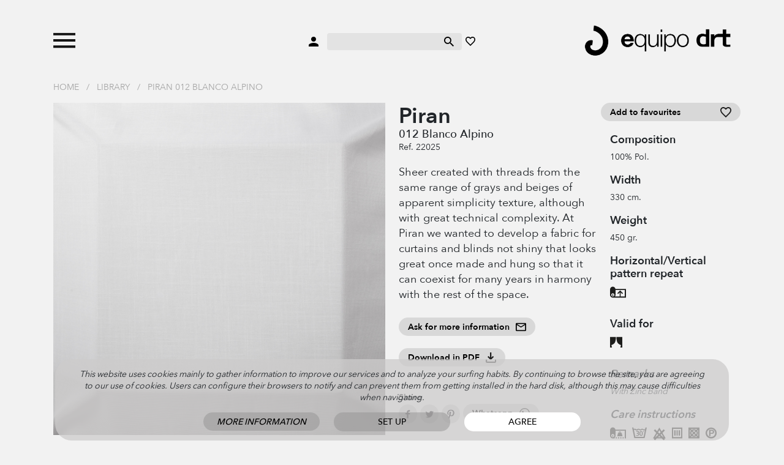

--- FILE ---
content_type: text/html; charset=UTF-8
request_url: https://www.equipo-drt.es/en/piran-blanco-alpino
body_size: 21710
content:
<!doctype html>
<html lang="en">
  <head>
    
    <meta charset="utf-8">
    <meta name="viewport" content="width=device-width, initial-scale=1">

    <link rel="stylesheet" href="https://www.equipo-drt.es/build/assets/css/all-3c6711bb85.css" type="text/css" />
    <link rel="shortcut icon" href="https://www.equipo-drt.es/favicon.ico" />

    <title>Piran 012 Blanco Alpino</title>
    <meta name="description" content="" />
    <meta name="robots" content="noindex" />

    <link rel="canonical" href="https://www.equipo-drt.es/en/piran-blanco-alpino" />

    
        
  </head>
  <body class="">

    <div id="header">
        <div class="wrapper">
            <div class="container">
                <div class="item">
                    <a class="toggle-menu">
                        <img class="abrir" src="https://www.equipo-drt.es/assets/svg/menu_n.svg">
                        <img class="cerrar" src="https://www.equipo-drt.es/assets/svg/cerrar_b.svg">
                    </a>
                                        <a class="buscar movil">
                        <img class="swap negro" src="https://www.equipo-drt.es/assets/svg/buscar_n.svg">
                        <img class="swap blanco" src="https://www.equipo-drt.es/assets/svg/buscar_b.svg">
                    </a>
                                    </div>
                <div class="item centro">
                    <a>
                        <img class="swap negro" src="https://www.equipo-drt.es/assets/svg/usuario_n.svg">
                        <img class="swap blanco" src="https://www.equipo-drt.es/assets/svg/usuario_b.svg">
                    </a>
                    <form method="post" action="https://www.equipo-drt.es/en/buscar">
                        <input type="hidden" name="_token" value="aSm0jF5bHbdi07Sz8jSF5sOHfVgoNcWYKV1qCkK0">
                        <input type="search" name="q">
                        <button type="submit">
                            <img class="swap negro" src="https://www.equipo-drt.es/assets/svg/buscar_n.svg">
                            <img class="swap blanco" src="https://www.equipo-drt.es/assets/svg/buscar_b.svg">
                        </button>
                    </form>
                    <a href="https://www.equipo-drt.es/en/favoritos">
                        <img class="swap negro" src="https://www.equipo-drt.es/assets/svg/favorito_n.svg">
                        <img class="swap blanco" src="https://www.equipo-drt.es/assets/svg/favorito_b.svg">
                    </a>
                </div>
                <div class="item logo">
                    <a href="https://www.equipo-drt.es/en">
                        <img class="logo swap negro" src="https://www.equipo-drt.es/assets/img/logo_n.png">
                        <img class="logo swap blanco" src="https://www.equipo-drt.es/assets/img/logo_b.png">
                    </a>
                </div>
            </div>
        </div>
                <div class="menu">
    <div class="container">
        
                
                <div class="catalogo">

                        <div class="submenu">
                <a href="https://www.equipo-drt.es/en/fabrics" class="principal">Fabrics</a>
                                <a href="https://www.equipo-drt.es/en/fabrics/curtains">Curtains</a>
                                <a href="https://www.equipo-drt.es/en/fabrics/sheers">Sheers</a>
                                <a href="https://www.equipo-drt.es/en/fabrics/linen">Linen</a>
                                <a href="https://www.equipo-drt.es/en/fabrics/outdoor">Outdoor</a>
                                <a href="https://www.equipo-drt.es/en/fabrics/velvet">Velvet</a>
                                <a href="https://www.equipo-drt.es/en/fabrics/upholstery">Upholstery</a>
                                <a href="https://www.equipo-drt.es/en/fabrics/mantel"></a>
                            </div>
                        <div class="submenu">
                <a href="https://www.equipo-drt.es/en/contract-projects" class="principal">Contract</a>
                                <a href="https://www.equipo-drt.es/en/contract-projects/fire-retardant">Fire-retardant</a>
                                <a href="https://www.equipo-drt.es/en/contract-projects/acoustic">Acoustic</a>
                                <a href="https://www.equipo-drt.es/en/contract-projects/sostenible">Sustainable</a>
                            </div>
                        <div class="submenu">
                <a href="https://www.equipo-drt.es/en/wallpaper" class="principal">Wallpaper</a>
                                <a href="https://www.equipo-drt.es/en/wallpaper/geometric">Geometric</a>
                                <a href="https://www.equipo-drt.es/en/wallpaper/stripes">Stripes</a>
                                <a href="https://www.equipo-drt.es/en/wallpaper/flowers">Flowers</a>
                                <a href="https://www.equipo-drt.es/en/wallpaper/vintage">Vintage</a>
                                <a href="https://www.equipo-drt.es/en/wallpaper/for-kids">For kids</a>
                            </div>
            
        </div>

        <div class="catalogo movil">
            
            <div class="principales">
                                <a href="#telas" class="principal">Fabrics</a>
                                <a href="#contract" class="principal">Contract</a>
                                <a href="#papel-pintado" class="principal">Wallpaper</a>
                                <a href="https://www.equipo-drt.es/en/library" class="principal todos">All products</a>
            </div>

            <div class="submenus">
                                                <div class="submenu telas">
                                        <a href="https://www.equipo-drt.es/en/fabrics/curtains">Curtains</a>
                                        <a href="https://www.equipo-drt.es/en/fabrics/sheers">Sheers</a>
                                        <a href="https://www.equipo-drt.es/en/fabrics/linen">Linen</a>
                                        <a href="https://www.equipo-drt.es/en/fabrics/outdoor">Outdoor</a>
                                        <a href="https://www.equipo-drt.es/en/fabrics/velvet">Velvet</a>
                                        <a href="https://www.equipo-drt.es/en/fabrics/upholstery">Upholstery</a>
                                        <a href="https://www.equipo-drt.es/en/fabrics/mantel"></a>
                                    </div>
                                                                <div class="submenu contract">
                                        <a href="https://www.equipo-drt.es/en/contract-projects/fire-retardant">Fire-retardant</a>
                                        <a href="https://www.equipo-drt.es/en/contract-projects/acoustic">Acoustic</a>
                                        <a href="https://www.equipo-drt.es/en/contract-projects/sostenible">Sustainable</a>
                                    </div>
                                                                <div class="submenu papel-pintado">
                                        <a href="https://www.equipo-drt.es/en/wallpaper/geometric">Geometric</a>
                                        <a href="https://www.equipo-drt.es/en/wallpaper/stripes">Stripes</a>
                                        <a href="https://www.equipo-drt.es/en/wallpaper/flowers">Flowers</a>
                                        <a href="https://www.equipo-drt.es/en/wallpaper/vintage">Vintage</a>
                                        <a href="https://www.equipo-drt.es/en/wallpaper/for-kids">For kids</a>
                                    </div>
                                            </div>

        </div>
        
        <div class="todos">
            <a href="https://www.equipo-drt.es/en/library" class="principal todos">All products</a>
        </div>
        
        <div class="pie">
            <div>
                <a href="#">Customer area</a>
                <a href="https://www.equipo-drt.es/en/contacto">Contact</a>
            </div>
            <div>
                <a href="https://www.equipo-drt.es/en/favoritos">My favourites</a>
                <div>
                    <a href="https://www.equipo-drt.es/es" class="idioma ">ESP</a> 
                                        / <a href="https://www.equipo-drt.es/en" class="idioma seleccionado">ENG</a>
                                    </div>
            </div>
        </div>

    </div>
</div>    </div>

        <div class="container miga">
        <a href="https://www.equipo-drt.es/en">Home</a>
                / <a href="https://www.equipo-drt.es/en/library">Library</a>
                / <a href="https://www.equipo-drt.es/en/piran-blanco-alpino">Piran 012 Blanco Alpino</a>
            </div>
    
    
<div id="producto" class="container">

    <div class="row">
        <div class="col imagen zoom_galeria">
                        <div class="principal" img="0" max_img="2">
                <img src="https://www.equipo-drt.es/productos/piran-blanco-alpino-550-fit-653fcfcb26324.png">
                <div class="zoom"></div>
                                <div class="menos"></div>
                <div class="mas"></div>
                            </div>
                        <div class="row imagenes zoom_galeria">
                                <div class="col-3 zoom " img="0" zoom="https://www.equipo-drt.es/productos/piran-blanco-alpino-550-fit-653fcfcb26324.png" src_full="https://www.equipo-drt.es/productos/piran-blanco-alpino-653fcfcb26324.png" marcadores="[]"><img src="https://www.equipo-drt.es/productos/piran-blanco-alpino-150-fit-653fcfcb26324.png"></div>
                                                    <div class="col-3 zoom" img="1" zoom="https://www.equipo-drt.es/productos/piran-blanco-alpino-550-fit-653fcfcb2c5a0.png" src_full="https://www.equipo-drt.es/productos/piran-blanco-alpino-653fcfcb2c5a0.png" marcadores="[]">
                    <img src="https://www.equipo-drt.es/productos/piran-blanco-alpino-150-fit-653fcfcb2c5a0.png" loading="lazy">
                    <img src="https://www.equipo-drt.es/productos/piran-blanco-alpino-550-fit-653fcfcb2c5a0.png" class="preload">
                </div>
                                                    <div class="col-3 zoom" img="2" zoom="https://www.equipo-drt.es/productos/piran-blanco-alpino-550-fit-653fcfcb30f5f.png" src_full="https://www.equipo-drt.es/productos/piran-blanco-alpino-653fcfcb30f5f.png" marcadores="[]">
                    <img src="https://www.equipo-drt.es/productos/piran-blanco-alpino-150-fit-653fcfcb30f5f.png" loading="lazy">
                    <img src="https://www.equipo-drt.es/productos/piran-blanco-alpino-550-fit-653fcfcb30f5f.png" class="preload">
                </div>
                            </div>
            
        </div>
        <div class="col">
            <div class="row">

                <div class="col descripcion">
            
                    <h1>
                        Piran
                                                <span>012 Blanco Alpino</span>
                                            </h1>
                                        <div class="referencia">Ref. 22025</div>
                    
                                        <div class="descripcion">
                        <p>Sheer created with threads from the same range of grays and beiges of apparent simplicity texture, although with great technical complexity. At Piran we wanted to develop a fabric for curtains and blinds not shiny that looks great once made and hung so that it can coexist for many years in harmony with the rest of the space.</p>
                    </div>
                    
                    <div>
                        <a class="boton con_icono formulario_contacto">
                            <img class="normal" src="https://www.equipo-drt.es/assets/svg/ico_email.svg">
                            <img class="hover" src="https://www.equipo-drt.es/assets/svg/ico_email_hover.svg">
                            Ask for more information
                        </a>
                    </div>

                    <div>
                        <a class="boton con_icono descargar_pdf" href="https://www.equipo-drt.es/en/library/pdf/22025" target="_blank">
                            <img class="normal" src="https://www.equipo-drt.es/assets/svg/descargar.svg">
                            <img class="hover" src="https://www.equipo-drt.es/assets/svg/descargar_hover.svg">
                            Download in PDF
                        </a>
                    </div>
                        
                    <div class="compartir">
    <strong>Share</strong>
    <a class="boton solo_icono" href="https://www.facebook.com/sharer/sharer.php?u=https://www.equipo-drt.es/en/piran-blanco-alpino" target="_blank">
        <img class="normal" src="https://www.equipo-drt.es/assets/svg/ico_facebook.svg">
        <img class="hover" src="https://www.equipo-drt.es/assets/svg/ico_facebook_hover.svg">
    </a>
    <a class="boton solo_icono" href="https://twitter.com/intent/tweet?text=Default+share+text&amp;url=https://www.equipo-drt.es/en/piran-blanco-alpino" target="_blank">
        <img class="normal" src="https://www.equipo-drt.es/assets/svg/ico_twitter.svg">
        <img class="hover" src="https://www.equipo-drt.es/assets/svg/ico_twitter_hover.svg">
    </a>
        <a class="boton solo_icono" href="http://pinterest.com/pin/create/button/?url=https://www.equipo-drt.es/en/piran-blanco-alpino" target="_blank">
        <img class="normal" src="https://www.equipo-drt.es/assets/svg/ico_pinterest.svg">
        <img class="hover" src="https://www.equipo-drt.es/assets/svg/ico_pinterest_hover.svg">
    </a>
    <a class="boton con_icono"  href="https://wa.me/?text=https://www.equipo-drt.es/en/piran-blanco-alpino" target="_blank">
        <img class="normal" src="https://www.equipo-drt.es/assets/svg/ico_whatsapp.svg">
        <img class="hover" src="https://www.equipo-drt.es/assets/svg/ico_whatsapp_hover.svg">
        Whatsapp
    </a>
</div>                
                </div>
                <div class="col-auto info">
            
                    <a class="boton con_icono block favorito " producto="22025">
                        <img class="normal" src="https://www.equipo-drt.es/assets/svg/ico_favorito.svg">
                        <img class="hover" src="https://www.equipo-drt.es/assets/svg/ico_favorito_hover.svg">
                        <span class="off">Add to favourites</span>
                        <span class="on">Added to favourites</span>
                    </a>

                                        <h2>Composition</h2>
                    <p>100% Pol.&nbsp;</p>
                    
                                        <h2>Width</h2>
                    <p>330 cm.</p>
                    
                                        <h2>Weight</h2>
                    <p>450 gr.</p>
                    
                    
                    
                    
                                                            <h2>Horizontal/Vertical pattern repeat</h2>
                    <div class="pictos">
                        <span class="svg" alt="Up the roll pattern"><?xml version="1.0" encoding="utf-8"?>
<!-- Generator: Adobe Illustrator 25.2.3, SVG Export Plug-In . SVG Version: 6.00 Build 0)  -->
<svg version="1.1" id="Capa_1" xmlns="http://www.w3.org/2000/svg" xmlns:xlink="http://www.w3.org/1999/xlink" x="0px" y="0px"
	 viewBox="0 0 50.7 53.4" style="enable-background:new 0 0 50.7 53.4;" xml:space="preserve">
<style type="text/css">
	.st0{fill-rule:evenodd;clip-rule:evenodd;}
	.st1{fill:#1D1E1C;}
	.st2{fill:#1D1D1B;}
	.st3{fill-rule:evenodd;clip-rule:evenodd;fill:#1D1D1B;}
	.st4{clip-path:url(#SVGID_2_);fill:#1D1D1B;}
	.st5{fill:#231D1E;}
	.st6{fill:#211B1C;}
</style>
<path class="st2" d="M10.4,31.9c0,0.9-0.8,1.7-1.7,1.7c-0.9,0-1.7-0.8-1.7-1.7v-1.5c0-0.9,0.8-1.7,1.7-1.7c0.9,0,1.7,0.8,1.7,1.7
	V31.9z M30.6,35.5V22.6l-5,5l-2.3-2.3l8.9-8.9l8.9,8.9l-2.3,2.3l-5-5v12.9H47V15.3H17.4v15.1c0,1.9-0.6,3.6-1.6,5h1H30.6z M8.7,35.5
	c2.8,0,5-2.3,5-5c0-2.8-2.3-5-5-5c-2.8,0-5,2.3-5,5C3.7,33.2,5.9,35.5,8.7,35.5z M8.1,39.1C3.6,38.9,0,35.1,0,30.4V13.5
	c0-4.8,3.9-8.7,8.7-8.7c4.2,0,7.7,2.9,8.5,6.9h33.5v27.5H16.8H8.7C8.5,39.1,8.3,39.2,8.1,39.1z"/>
</svg>
</span>
                    </div>
                    
                    
                    
                                                            <h2>Valid for</h2>
                    <div class="pictos">
                                                <span class="svg" alt="Curtains"><?xml version="1.0" encoding="utf-8"?>
<!-- Generator: Adobe Illustrator 25.2.3, SVG Export Plug-In . SVG Version: 6.00 Build 0)  -->
<svg version="1.1" id="Capa_1" xmlns="http://www.w3.org/2000/svg" xmlns:xlink="http://www.w3.org/1999/xlink" x="0px" y="0px"
	 viewBox="0 0 39.1 54.6" style="enable-background:new 0 0 39.1 54.6;" xml:space="preserve">
<style type="text/css">
	.st0{fill-rule:evenodd;clip-rule:evenodd;}
	.st1{fill:#1D1E1C;}
	.st2{fill:#1D1D1B;}
	.st3{fill-rule:evenodd;clip-rule:evenodd;fill:#1D1D1B;}
	.st4{clip-path:url(#SVGID_2_);fill:#1D1D1B;}
	.st5{fill:#231D1E;}
	.st6{fill:#211B1C;}
</style>
<g>
	<g>
		<path class="st2" d="M0.1,39.2V5.3h18.5c0,0,0.6,14.7-4.9,20.2c-4.5,4.5-9.5,5.6-9.5,5.6l2.1,8.1H0.1z"/>
	</g>
	<g>
		<path class="st2" d="M39,39.2V5.3H20.5c0,0-0.6,14.7,4.9,20.2c4.5,4.5,9.5,5.6,9.5,5.6l-2.1,8.1H39z"/>
	</g>
</g>
</svg>
</span>
                                                <span class="svg" alt="Sheer">�PNG

   IHDR  O  O   ����   	pHYs    g��R    cHRM  z%  ��  ��  ��  u0  �`  :�  o�_�F  $iIDATx�����dW}����=�B�3��Z	A�VҢ5")��(V����,�K���R���/��?���˩$�T�91���p� 6qp,[HH��Ye����{nw���N����s�߯�}��ڽ{���|Ϲ�!Ĉ$e��	$O�d<I2�$�x�d<I��$IƓ$�I��'IƓ$O�d<I2�$�x�d<I��$�x�$�I��'IƓ$O��'I2�$�x�d<I��$�x�$�I��$IƓ$Oj\�V?̯������X�}����hO���p�O��8PC=_VO���+[	���N�M�ʍ'����(�wi8i�/|�x�޿��T;8�#֥ I��=i�#Î?�T�G�j��l����M�21=@�uתp�/�x�*Kl�䯉���E��K,�x�KV�]��gW��'��x�d<I��$�x�$�I��$IƓ$Oj�{8�xRvBo1p��#�Iy�M��<n�"�I�UO�%P���xR^�t`�$�IS��"�i<�xR��,ٱ���l��s�UO�H'u�s'�Iy�:�@Ɠ�4Mv�d<)#�L�JƓrb�$�I��Pq�S�%�IS��Ճ�v�d<)��]HcOVO��%�@{����d�$�x�$�I��'IƓ$O��'I2��Ք�Q����p2�4�����f�Gʴ��4
g�kDqKPg�/�Փ�R;�T��Y�u�NƓ&� ����OƓ�'M��^���SH����'Mؾ=l��|EƓ&o3u_E��)n�S��JƓyd
ʡ'�t<�x��E�"r����'MKw�q��&��EƓ&M�I�I�TO���>�NƓ&�-@� 5�{�;O�������H��F�`��i�SL3�J�'Y=i�����~�d<i��F��P���'5��m] Vm6O�t4A�Q6�J���d<i�6zݴ8�������1D��	��WN�X���5*'h$�b �������[5�s��IƓ�N���}�'�I���j�0��S�uO�x2�4I�zG�p��%�ISR�F�{��	i2�p�2c�Wzҝ�'MT���u�v|���xҔ\CA٫������A�c�9WN#YI�CO-��qzΝ��4��]ѫ��P���+(O�h<��wÞqW�?��:�N���l��=U��0�ݝ�'M����n<���N�xҘL���6L��I�2�4qqˆ*��?�+b+(O���#5���p�@��m>O��������Ы�
؀��25��9��a}o(��ISP�F��X �I���#�|���|�����}����z��O2���z�^�s�x�D\����KAI$p�&��X��>s)P���5�~�Փ2z\
"�5w2��[�TUP����	�_O��^ǎ��N2��g�Ŵ4�zDƓ&ac�+��*	,ۈ2�4��K�u�F��NƓ4b،��m���&���<,q�G,p�F��I�.��$IƓFp����E�2�����;O�����{��`O���7��e<�y�f2����'��e<�i�}�d<)O%�]\,�I��&��ِ2�Դ}8kIƓ2��&��E.ؔ2�Ԭ�Y�hS�xR�����iS�xR���Ё���u�'O�S$4�$�hS�xR���6�V`2�Ԭ��F�n�1e<�I���H��`O�@5�Hǆ��&�d�Im��7.�I�
�t�bC��d<Iɛ����'5�e#UO�ؓ�'5��4�$n�1e<�)�(if��fF�d<II�C��J�{lPe�&���;e�Q��6���Ԕմ[A3�O�)�I�9Nhp;�ȫ6��'5��N���@����?Ǟ4��z)}�d�������D��Ie<�	�Աk�]�F���$��j��J �ب2�Ԅ��f�7��s`\ƓrՐvhhjAAd�f���-��������*�I�{+�.���w%���Ye<i|�z;����}�ڬ2�4��^����]�{\c��xҸ���1�,	��qR2�Ԁ}\��t�Ɠ�'�o�}?r%�����xҸ����O����M+�I�y;M�^��>�VƓ�s��2�f��E
"�lZO�����h�j��;a��x�86Y� Je#��H�;l\O��Աk�|�km\O�5��j��;x�w�]�ټ2��w�MQR=*M�Yu�t�h��x�޽ -njx� �!�k��'�݅j�����[m`O�{<�4�{F��{ԍ6��'��$Σ@�Hɛl`OګI����=�ݝ���Qsc3��ww��ww�z�^���߱��g�`Oڛ8�����%YƓ�O��*P�S�5�6��'�ž�������NƓ�䚆��ӂe<i^;��i��f��ѽk
���YƓF�1��	N��2�4�.�S�S�iC�x��ݮi<�8.�I#��н�dS�x�h�k���+qa��'��^7y���2�4�uV�ҹ+�v��񤡻\ө�
N��2�4���R;U��]�"�I#x+��s�y }e<i�)���x�z�[Ɠ��F��d�|8�b��xҰ�Xi����p�LO�M�i���WO<�EƓ����`L�z�>�2�4�#�N��e<iHk t�R=E�p�qO�լ�Tƞ����ltO���)u��
�%�]Ɠv�~��LgQK=��mUd<iW���i��7��2���,SRPN���GlxO�͑4��Z���`��xҕ�Nt���o5� P�M/�IWVm�!0�3|C
���6��']��t��xT��"��e<�J�f�����6	���e<�J�Ыh�ʆ*�@�%ѩ��f�&Р�`bˏ��YR m~Y=�r6��'b����m� O���2��
t�t�� �I�sr�b5��I�Hw͔�˸g�S5�����d<��0���)R�ѧ҅�2�t����������zd<i''g�gVuS�>��'O���3�3ör�IƓ.���U��F�xҥ��rWq�!�I�ݐEǪ��;O��/~9W��x�V禶��n\y'�I[��Ci#�Y�˛!�I�N��k��蓌'���� �y;d<��r�[f/���xR�Q��xl���v�[=�NƓj�g���
Hϼ��$ .p$���%�ۼ)2��e�b{=]�,��7EƓ n'�6���(\�"�I�wPo�[d�@F���O��	S<�|wնtwzcd<�(�7f�L����2�� �4�3xsWϾ��1�l��v�#lR�p�aZf5������&XlW���r�\v��蓌�EwW��r��{�T���t��S$�S7u��:��d<iquY!����N
̒�2����֫Yrz1U�sǍ'-��;��*REy�7�x�b:�j�WU��B�׽IƓ�;��%��v�����ō���5ճ���J�OZD�e�ӃY)x�e<i��΁L���j���{g<i񼻷OA^�S �h���UƓ�k�g�4�c�7�x�by+��Nq��Eo�����T�����;�I�d��4����i<i��E5���;�V1��0.pS�n�#OZW�J�];�U�ݒk��1=@I'�i;�S�{�Eo�����Q���S-p�7�x��{=�В�v�}"�X��O�w�dfvޝ�t8�3�4��{�nB>�\�z��*��O�o���݌�2ɽz
@Ipq��y���4��8x�꩛©�L*�Isj��t˫K���P���o��yu6��;y�<��z�[h<i>���և�n�C�D�I��>VZ}�����yt�����K`����Ɠ��u��i�UG��p��Ǎ'͟3-��y��ܻ8�χ��Ɠ��yE*�P�ԧ��Ɠ�˯�B�ŷ;�윷�x��X�X��}�Ɵ�?�5�4?�M+�B�=��㮾3�4/6857��Vk��xS�'͇�i:f9!�!�fǟ�'̓�C5�S��sw����Oj��9�E��h�v�z���'��Y"��.O�R�Fw/0�47����v;u�����Oj�X&�f<��~
)���2��Z�9�ۀ����꿅�[�'��C-��i�p���#�}�b�Im�����ߩ_��[�'�կ�]��M�S:lx��'��v��su�S����FOj��88���|��[ฏ����N��������oz��'�˯�<7���І^Hu��d<�M�8ʼ���|7���:�2��&�2����s��R��\ڷ���y��G=^�xRl𱅩��a�8�7���[8�&-��6�-��ǛO��wQ�Z�.^I(���7�xR���h�'��o2�pI�V�O��yn!�IK?ax��=^=�.p1���_au�jZ����Ӄ���0���e�-�߹L;@Ax���'�h�pzbՉ@�.��I�y?���.S�T�N^�Q0�����-�]�����W���a0���O.�@�:�!�I����z��b�C�?Up��Ɠr��=�,�,�*�@�AUq�r�I��+��"v������[��ca<i���8%�wX��Z"�-�X1�4��ݽ��j����Qҡ�pO���Y�^yV�tSX���Ɠf۱;���o&�����瓾�3�4+繗�ޑ �B���bP�b<i.��b�[�\����E"'x�����'J�B=%3:4������7�3�4m�ܜj�����ԏ���>���x���s��9��{�F0�4-y��mu�.N�[]$l<iZ�b��4dG/8���i8���(j؀��8�xҤmr_�3z���U���"7�4I/��4$�d�ak��u�asO��W��43|��T���dcO���.����VPշ{��I���6��>�I.Ɠ�v�;8`34PI}�m�IMަw�bǤ����,a�IM����=]3�S>��6���-���L���1~�YPƓ��
��ī-�5~����x�8��$����Kv����� r-�PƓ�N�������Ư���yĀ2�4^8iR:�e<i�Χ��_MF	t8����To�9��Q��	+(�I�ܔ�AǙ&�Z{���	��Mc<i�[rv`*�����T���AO6�`�8�`�UT��<�R�IW���4C|�'L"��Kc��:ƿr�_�I���t<Tv�&P���޿���f`<i'�x��f��V�'m�*o�]��s��I��� �gŁ�t��)�xRNg�a��Ͷzx��6��5>����S&�7y�0����b[�ӬRR<�7�����6�jO���O�B� z+2
���q5�񴨖��p�����q��N40��-<Ȳ��w�'=�xZ$x�;XN3��{g��N40��g8��(w����Z��x��|��v$�h�6�N�9�0��4�:<��`	(��Z��`x����4�N��,�����[ѹ+�,�%r-�u��x�Gx�w�BH5SNv��й�@'-;���iެ��L;�۹kӇ��[����x�'��묖��{������|x#gܜwn�{��|ƍ�����y�@ױ�9	l�5��6[�1nd�@L��X=�C8E`�.�rO㩭�Ė�y�����A�Ku|<j'�xj_��&���C�nN�R=���H�8O��b<��g����^g�����)^���_:��xj�}<���&s��4�ݻ�z��{���<�)�Nݝ|�U����qUr�'�hcO�Z�1��*��w<�w�^��<�)W�<�2E�dΓWC=�)�;y����ܜ�~ΰ<0��0�S�ūV\�g=#�x��&��M��:s�q';w�.P)S�)��ü�u��K6�x.p�`5u��uVO�ѹ���Y�������z���<�=�E��5��SRq�\�H�y�����\��i�J��ⴂ�����T�v��ϰa�Oӷ�}ܳeM�t��ZCOӯ���f�m��.u�r�izuӇx��r_��eß�u6���nD��(˽Y.N�ԕ��^|�7~Q�z���|�{Y�)l8i�꩎(ǡ������\�6��j� �h@i��t{�0����n<g��Jo�K���IW�M����D��+�V*�{���s�����e\A�������P�����m���],�(�FjLI�Y���1�ȡ�+x�8�
�u���5���J�q>��*�zڋ��d�[�@�ӥ���|����&���w��G��ףw=xQ��������9b�\b���N]��4^o�B:J��4n��@ ���$�u�(;w�Y�^N��-�b�n����+�4�O����d�ng�r`%M��#)n�b��'5ap4���?���9й3���pо�f��{�/:e<���Cs�&eSW}�:��x��ߔ��I����3~���>�zh|���9����J�z��,_��i���f�q��9i��S�|���sWE�:�笜����+��E�����%�]:��o�+�4����~���.bD-\<ux�80>�5��~RV��ߞ�5�`��i�_#8}@���͊Z�7w���-U��N���g��t��>�6��a�;:����6_�� ��s���|�U��!Nм��I����:��x�i�Ӽ�M5�I�ן
��E�8�S7�4��mQ��p�S����.��������á�Wx�#�Mx�+��u��@�E�m{���$����9���Q�t��9�H�\���9F��c���XO�|�/���/sS=�q�{Y�i�s���((�A=1��o���4�y���~��\��nn�M�����������VyX�d�����T�t˧o��s��}��ip;pZl՗���)N�/�v����Gx��C�3{�C������P<F��|��ժx�������.�����T����t�!s�}��eˉ[Ok�����`���q;�$U��z?�j��]:�s�y��˭��Z04�2�����m������'�Kg`��x���2��d>4��a>���Ұ�ga��"-�K?��mp̛�%_�[�O�̴zZ�(�p4m�+���jk����LC*�yOk\�{9�N���MR���&�Tq�4��.W۹��^�f�#��[�[�ʩؖ���� FB��UNs��|�2�m�A���a��I��K�5�&����҉8[;|_�'ę�ߛq�t���v`�M��4���[�ʔ�W%��g�_wCx�M~�}3�ڙ��>��
%�%H�B��K���Ԍz�W�2������<����׈�4���ݻ��h�v������~Eo���C
��_��[&������z:�	�O��>k��^^��)�ޫ����A�E�|e�;wy!�z�C�ِf�b���E�'�&�z���I�u T��J���2���L�Q嶤�v� P���h����~6R(�OҌ�o�J�S�܌]��TFZ;I����
������>�R6��T�1� ^압�fݹ�>���b���i��/Y?-i6��jz���j��F��QD�ό��wӚ:Ǟ�<�wy쟙E<��si渤Y��?�ɧ1�xZ�k'e%���j2��I���<o<��vR6r9K8�xz�5J�@��Yu53��V�H���O��.j�f/r�x���2'2:�ȧY��v.�4�oet5���A���r����m<��O|6��WO9�`2����wwҬ�dt-��~�}w'MY�����Y][F�t/:4.M=b�p�������ƥ��n��b[�fO/���"MQ�2)x!�-|��r��C>-ҔU��J�{vϬ�اE�z<u�.k<]��|Z�ؤ�a�%�xr�I��X����]Yf�J�{��I��H'�-|��'�()�N3��P;@ f��o����t»�?Iӊ�j�ӑ,�-+���u�\�'M�SG�|#ë�.�VS��Z?IVY�����0�"�ұz��P%�%6��a��@I�=S�B�:����4��u�4��;iҵS ��,�.����^�K�|@Ej<뿤rSҤ;w!�3&����OcN�K���"�l<�4��
J�|@���eO�y�p����_O����$MI'�-|����˺��K��l����P�K�� <���e;��'i*~f<���|j����xՋ���H���7�F�Jph\��og|m���G��������aҤ���2��󬹡�4Q?���2���ڹ�&쩬�.���z��Ն��K�ϑ��·%�ԟ��VVP�xJ]�S�������y/i|!}�KB�[��$��.���������?7����`N��h�HI��3���l�-��j�$5��_n�5fl?/�qRRs��vaK��xړ�X��%5ع���O��q}}�0sG���z�d�x�߱�`8Uc�?�v�����WcJ�kW�j�ն`���S_�Ν�Tc<5�;��L]�"5���y�V��K��n]i�Nj���AF�ZO��p*�����u�V+��3�l.�]9A��y�)O��7���sw�Wۊx:ϚK��F>�gZs�-�:��N�x�S�OM�������>�-�ڥv\��v;:����VO͖����4�@�-���w��U���OM�l�"io�Tp�xjڳ�4�4N�.�-|[O�Y�ْ���]kk��*^Ҹ��O��Ǯ�����-��j[O�9�'i,ϵb#��ӊϖ4����j[u��3v��x��?�����iR~�Z}*!�a i7�iGO�j�e�JH�tU;gz4��{0U��|�eW_��r�����X�t%��1��`<M��&�r������Tbk6Rii<�g�Mg�K�WO����]}��iu ���I��Oݖ��x�����.N�+�?7�&��+��v����6�&���\��<�E�s�����[O�De�p)IW��U���O��?	�������d��^}��G)��Փ4D׮�#O����l %��Iڵz�&d~��W��x��z_J�?i�����4-ߤ�[��I�t�4�&�Y���ǥ!k��Z��l+�i���v���Zz�-���jp\�nݻ��1��黎;ICw�6��饴����Z��o��i��C��P������[�C�.��%�ڹ{�x��gؤ�'���4m��ؓ�����[O��p��]����-|� ��n�+����YF�u�G�I<}��I��P�6R	��He�)��(]ҭ+))����M���Ϣ�M���G[��x���4J�TO!�G-[�����O|�m�S=�TR����9���7wҎݻHA�m��������(�o�FIv�$�x�d<I��$�x�$�I��'IƓ$O��'I2�$�x�d<I��$�x�$�I��$IƓ$O��'I2�$O�d<I��$�x�$�I��$IƓ$�I��'I2�$O�d<I2�$�x�$�I��$I��� �,��(�(y    IEND�B`�</span>
                                            </div>
                    
                                        <h2>Remarks</h2>
                    <p>With Zinc Band</p>
                    
                    
                                                            <h2>Care instructions</h2>
                    <div class="pictos">
                                                <span class="svg" alt="Weighted selvedge"><?xml version="1.0" encoding="utf-8"?>
<!-- Generator: Adobe Illustrator 25.2.3, SVG Export Plug-In . SVG Version: 6.00 Build 0)  -->
<svg version="1.1" id="Capa_1" xmlns="http://www.w3.org/2000/svg" xmlns:xlink="http://www.w3.org/1999/xlink" x="0px" y="0px"
	 viewBox="0 0 50.7 53.4" style="enable-background:new 0 0 50.7 53.4;" xml:space="preserve">
<style type="text/css">
	.st0{fill-rule:evenodd;clip-rule:evenodd;}
	.st1{fill:#1D1E1C;}
	.st2{fill:#1D1D1B;}
	.st3{fill-rule:evenodd;clip-rule:evenodd;fill:#1D1D1B;}
	.st4{clip-path:url(#SVGID_2_);fill:#1D1D1B;}
	.st5{fill:#231D1E;}
	.st6{fill:#211B1C;}
</style>
<g>
	<rect x="39.8" y="35.5" class="st2" width="3.6" height="3.6"/>
	<rect x="32.6" y="35.5" class="st2" width="3.6" height="3.6"/>
	<rect x="25.3" y="35.5" class="st2" width="3.6" height="3.6"/>
	<g>
		<path class="st2" d="M10.4,32v-1.5c0-0.9-0.8-1.7-1.7-1.7c-0.9,0-1.7,0.8-1.7,1.7V32c0,0.9,0.8,1.7,1.7,1.7
			C9.7,33.7,10.4,32.9,10.4,32z"/>
		<path class="st2" d="M17.2,11.7c-0.8-3.9-4.3-6.9-8.5-6.9C3.9,4.8,0,8.7,0,13.5v17c0,4.6,3.6,8.4,8.1,8.7c0.2,0,0.4,0,0.6,0
			c0,0,0,0,0.1,0h5.7v-2.1c0.9-0.8,1.4-1.6,1.4-1.6c1-1.4,1.6-3.2,1.6-5l0-15.1H47v20.2v3.7h3.7V11.7H17.2z M3.7,30.5
			c0-2.8,2.3-5,5-5s5,2.3,5,5s-2.3,5-5,5S3.7,33.3,3.7,30.5z"/>
		<rect x="18.1" y="35.5" class="st2" width="3.6" height="3.6"/>
	</g>
	<path class="st2" d="M36.9,22H34c0.3-0.5,0.5-1.1,0.5-1.8c0-1.8-1.5-3.3-3.3-3.3c-1.8,0-3.3,1.5-3.3,3.3c0,0.7,0.2,1.3,0.5,1.8
		h-2.8l-3,10.6h17.1L36.9,22z M31.3,18.7c0.8,0,1.5,0.7,1.5,1.5c0,0.8-0.7,1.5-1.5,1.5c-0.8,0-1.5-0.7-1.5-1.5
		C29.7,19.3,30.4,18.7,31.3,18.7z"/>
</g>
</svg>
</span>
                                                <span class="svg" alt="Wash with water at 30&ordm;"><?xml version="1.0" encoding="utf-8"?>
<!-- Generator: Adobe Illustrator 25.2.3, SVG Export Plug-In . SVG Version: 6.00 Build 0)  -->
<svg version="1.1" id="Capa_1" xmlns="http://www.w3.org/2000/svg" xmlns:xlink="http://www.w3.org/1999/xlink" x="0px" y="0px"
	 viewBox="0 0 47 54.6" style="enable-background:new 0 0 47 54.6;" xml:space="preserve">
<style type="text/css">
	.st0{fill-rule:evenodd;clip-rule:evenodd;}
	.st1{fill:#1D1E1C;}
	.st2{fill:#1D1D1B;}
	.st3{fill-rule:evenodd;clip-rule:evenodd;fill:#1D1D1B;}
	.st4{clip-path:url(#SVGID_2_);fill:#1D1D1B;}
	.st5{fill:#231D1E;}
	.st6{fill:#211B1C;}
</style>
<path class="st2" d="M12.7,31.6l0.2-2.6c1.1,0.4,2.2,0.7,3.4,0.7c1.3,0,3.2-0.6,3.2-2.2c0-1.8-1.4-2.4-3.4-2.4h-1.5v-2.4H16
	c2.1,0,3.4-0.7,3.4-2c0-1.5-1.3-2-2.6-2c-1.2,0-2.4,0.3-3.4,0.8L13.2,17c1.2-0.5,2.7-0.8,4.3-0.8c1.9,0,5.1,0.7,5.1,3.9
	c0,2.1-1.3,3.1-2.9,3.7c2,0.3,2.9,1.8,2.9,3.6c0,3.6-3.3,4.6-5.9,4.6C15.4,32.1,13.8,31.9,12.7,31.6z M28.8,29.8
	c2.3,0,2.3-3.7,2.3-5.6c0-2,0-5.7-2.3-5.7c-2.2,0-2.2,3.7-2.2,5.7C26.6,26.1,26.6,29.8,28.8,29.8z M28.8,32.1
	c-4.7,0-5.3-4.7-5.3-7.9c0-3.8,1.2-8,5.3-8c4.5,0,5.4,4.4,5.4,8C34.2,27.8,33.3,32.1,28.8,32.1z M36.9,16.8c0.9,0,1.6,0.7,1.6,1.6
	c0,0.9-0.7,1.6-1.6,1.6c-0.9,0-1.6-0.7-1.6-1.6C35.3,17.5,36,16.8,36.9,16.8z M40,39.2H7L0,5.3h4.2l1,4.7c0.9-0.5,2-0.9,3.4-0.9
	c1.2,0,2.2,0.4,3.2,1l0.7,0.5c0.9,0.6,1.3,0.9,2,0.9s1.1-0.3,2-0.9l0.7-0.5c1-0.6,2-1,3.2-1c2.9,0,4.6,2.4,5.9,2.4
	c1.3,0,3-2.4,5.9-2.4c1.2,0,2.2,0.4,3.2,1l0.7,0.5c0.9,0.6,1.3,0.9,2,0.9c0.9,0,1.5-0.2,2.2-0.6l1.3-0.8l1.1-4.8H47L40,39.2z
	 M5.9,13.3L10.4,35h26.3l4.3-20.9c-0.8,0.3-1.7,0.6-2.8,0.6c-1.2,0-2.2-0.4-3.2-1l-1.3-0.9l-0.5-0.3c-0.3-0.1-0.6-0.2-0.9-0.2
	c-1.8,0-3.3,2.4-5.9,2.4c-2.6,0-4.1-2.4-5.9-2.4c-0.3,0-0.6,0.1-0.9,0.2L19,12.9l-1.3,0.9c-1,0.6-2,1-3.2,1s-2.2-0.4-3.2-1l-1.3-0.9
	l-0.5-0.3c-0.3-0.1-0.6-0.2-0.9-0.2c-0.9,0-1.5,0.2-2.2,0.6L5.9,13.3z"/>
</svg>
</span>
                                                <span class="svg" alt="Do not use bleach"><?xml version="1.0" encoding="utf-8"?>
<!-- Generator: Adobe Illustrator 25.2.3, SVG Export Plug-In . SVG Version: 6.00 Build 0)  -->
<svg version="1.1" id="Capa_1" xmlns="http://www.w3.org/2000/svg" xmlns:xlink="http://www.w3.org/1999/xlink" x="0px" y="0px"
	 viewBox="0 0 39.2 53.4" style="enable-background:new 0 0 39.2 53.4;" xml:space="preserve">
<style type="text/css">
	.st0{fill-rule:evenodd;clip-rule:evenodd;}
	.st1{fill:#1D1E1C;}
	.st2{fill:#1D1D1B;}
	.st3{fill-rule:evenodd;clip-rule:evenodd;fill:#1D1D1B;}
	.st4{clip-path:url(#SVGID_2_);fill:#1D1D1B;}
	.st5{fill:#231D1E;}
	.st6{fill:#211B1C;}
</style>
<path class="st2" d="M19.6,5.3l6.8,11.8l6.3-6.3l3.8,3.8l-7.4,7.4l10,17.3h-4.3l1.7,1.7l-3.8,3.8l-5.5-5.5H11.9l-5.5,5.5l-3.8-3.8
	l1.7-1.7H0l10-17.3l-7.4-7.4l3.8-3.8l6.3,6.3L19.6,5.3z M7.2,35.1h1.3l7.3-7.3L13,24.9L7.2,35.1z M16,35.1h7.1l-3.6-3.6L16,35.1z
	 M30.7,35.1H32l-5.8-10.1l-2.8,2.8L30.7,35.1z M23.4,20.1l-3.8-6.6l-3.8,6.6l3.8,3.8L23.4,20.1z"/>
</svg>
</span>
                                                <span class="svg" alt="Lay out wet and vertical"><?xml version="1.0" encoding="utf-8"?>
<!-- Generator: Adobe Illustrator 25.2.3, SVG Export Plug-In . SVG Version: 6.00 Build 0)  -->
<svg version="1.1" id="Capa_1" xmlns="http://www.w3.org/2000/svg" xmlns:xlink="http://www.w3.org/1999/xlink" x="0px" y="0px"
	 viewBox="0 0 33.9 53.4" style="enable-background:new 0 0 33.9 53.4;" xml:space="preserve">
<style type="text/css">
	.st0{fill-rule:evenodd;clip-rule:evenodd;}
	.st1{fill:#1D1E1C;}
	.st2{fill:#1D1D1B;}
	.st3{fill-rule:evenodd;clip-rule:evenodd;fill:#1D1D1B;}
	.st4{clip-path:url(#SVGID_2_);fill:#1D1D1B;}
	.st5{fill:#231D1E;}
	.st6{fill:#211B1C;}
</style>
<path class="st2" d="M7.7,13.7h4.1v17H7.7V13.7z M14.9,13.7H19v17h-4.1V13.7z M22.1,13.7h4.1v17h-4.1V13.7z M33.9,5.3v33.9H0V5.3
	H33.9z M4.2,9.4V35h25.6V9.4H4.2z"/>
</svg>
</span>
                                                <span class="svg" alt="Do not use spin-dry"><?xml version="1.0" encoding="utf-8"?>
<!-- Generator: Adobe Illustrator 25.2.3, SVG Export Plug-In . SVG Version: 6.00 Build 0)  -->
<svg version="1.1" id="Capa_1" xmlns="http://www.w3.org/2000/svg" xmlns:xlink="http://www.w3.org/1999/xlink" x="0px" y="0px"
	 viewBox="0 0 33.9 53.4" style="enable-background:new 0 0 33.9 53.4;" xml:space="preserve">
<style type="text/css">
	.st0{fill-rule:evenodd;clip-rule:evenodd;}
	.st1{fill:#1D1E1C;}
	.st2{fill:#1D1D1B;}
	.st3{fill-rule:evenodd;clip-rule:evenodd;fill:#1D1D1B;}
	.st4{clip-path:url(#SVGID_2_);fill:#1D1D1B;}
	.st5{fill:#231D1E;}
	.st6{fill:#211B1C;}
</style>
<path class="st2" d="M0,5.3v33.9h33.9V5.3H0z M25,22.2c0,1.5-0.4,2.8-1.1,4l-4-4l4-4C24.6,19.4,25,20.8,25,22.2z M9.1,22.2
	c0-1.5,0.4-2.8,1.1-4l4,4l-4,4C9.5,25.1,9.1,23.7,9.1,22.2z M13.1,15.4c1.2-0.7,2.5-1.1,4-1.1c1.5,0,2.8,0.4,4,1.1l-4,4L13.1,15.4z
	 M17.1,25.1l4,4c-1.2,0.7-2.5,1.1-4,1.1c-1.5,0-2.8-0.4-4-1.1L17.1,25.1z M23.9,12.5c-1.9-1.4-4.3-2.2-6.9-2.2
	c-2.6,0-4.9,0.8-6.9,2.2L7.1,9.4H27L23.9,12.5z M7.3,29.1l-3.2,3.2V12.2l3.2,3.2c-1.4,1.9-2.2,4.3-2.2,6.9C5.1,24.8,6,27.2,7.3,29.1
	z M10.2,31.9c1.9,1.4,4.3,2.2,6.9,2.2c2.6,0,4.9-0.8,6.9-2.2L27,35H7.1L10.2,31.9z M26.8,29.1c1.4-1.9,2.2-4.3,2.2-6.9
	c0-2.6-0.8-4.9-2.2-6.9l3-3v19.8L26.8,29.1z M4.3,9.4L4.3,9.4L4.3,9.4L4.3,9.4z M4.2,35L4.2,35L4.2,35L4.2,35z"/>
</svg>
</span>
                                                <span class="svg" alt="Requires special dry cleaning P"><?xml version="1.0" encoding="utf-8"?>
<!-- Generator: Adobe Illustrator 25.2.3, SVG Export Plug-In . SVG Version: 6.00 Build 0)  -->
<svg version="1.1" id="Capa_1" xmlns="http://www.w3.org/2000/svg" xmlns:xlink="http://www.w3.org/1999/xlink" x="0px" y="0px"
	 viewBox="0 0 33.9 53.4" style="enable-background:new 0 0 33.9 53.4;" xml:space="preserve">
<style type="text/css">
	.st0{fill-rule:evenodd;clip-rule:evenodd;}
	.st1{fill:#1D1E1C;}
	.st2{fill:#1D1D1B;}
	.st3{fill-rule:evenodd;clip-rule:evenodd;fill:#1D1D1B;}
	.st4{clip-path:url(#SVGID_2_);fill:#1D1D1B;}
	.st5{fill:#231D1E;}
	.st6{fill:#211B1C;}
</style>
<path class="st2" d="M10.9,31.8V12.6h8.7c4.8,0,6.7,3,6.7,6.2s-1.9,6.2-6.7,6.2h-4.4v6.9H10.9z M15.2,15.9v5.8h3.3
	c2,0,3.7-0.4,3.7-2.9c0-2.5-1.8-2.9-3.7-2.9H15.2z M17,5.3c9.4,0,17,7.6,17,17c0,9.4-7.6,17-17,17c-9.4,0-17-7.6-17-17
	C0,12.9,7.6,5.3,17,5.3z M17,9.8c-6.9,0-12.4,5.6-12.4,12.4c0,6.9,5.6,12.4,12.4,12.4s12.4-5.6,12.4-12.4C29.4,15.4,23.8,9.8,17,9.8
	z"/>
</svg>
</span>
                                            </div>
                                        
                    <span class="tooltip_picto"></span>

                    <div class="text-center">
                        <a class="boton con_icono guia_iconos">
                            <img class="normal" src="https://www.equipo-drt.es/assets/svg/ico_info.svg">
                            <img class="hover" src="https://www.equipo-drt.es/assets/svg/ico_info_hover.svg">
                            Icons guide
                        </a>
                    </div>


                </div>

            </div>
        </div>
    </div>
    
        <div class="colores">
        <h2>Other colours</h2>
        <div class="row wrapper">
                                        <div class="color col-auto">
                
                <a href="https://www.equipo-drt.es/en/piran-arena"><img src="https://www.equipo-drt.es/productos/piran-arena-150-fit-6421a42f02005.png"></a>
                                <span>220 Arena</span>
                
                <div class="hover">
        
                    <a href="https://www.equipo-drt.es/en/piran-arena"><img src="https://www.equipo-drt.es/productos/piran-arena-150-fit-6421a42f02005.png"></a>

                                        <p>Arena</p>
                                        <div class="info">
                        <div>
                                                        <p>220 Arena</p>
                                                    </div>
                        <div>
                            <p>Ref 21931</p>
                        </div>
                    </div>
                    
                </div>

            </div>
                                        <div class="color col-auto">
                
                <a href="https://www.equipo-drt.es/en/piran-greige"><img src="https://www.equipo-drt.es/productos/piran-greige-150-fit-653fcf2ed85db.png"></a>
                                <span>014 Greige</span>
                
                <div class="hover">
        
                    <a href="https://www.equipo-drt.es/en/piran-greige"><img src="https://www.equipo-drt.es/productos/piran-greige-150-fit-653fcf2ed85db.png"></a>

                                        <p>Greige</p>
                                        <div class="info">
                        <div>
                                                        <p>014 Greige</p>
                                                    </div>
                        <div>
                            <p>Ref 22024</p>
                        </div>
                    </div>
                    
                </div>

            </div>
                                        <div class="color col-auto">
                
                <a href="https://www.equipo-drt.es/en/piran-blanco"><img src="https://www.equipo-drt.es/productos/piran-blanco-150-fit-653fce86c67e4.png"></a>
                                <span>001 Blanco</span>
                
                <div class="hover">
        
                    <a href="https://www.equipo-drt.es/en/piran-blanco"><img src="https://www.equipo-drt.es/productos/piran-blanco-150-fit-653fce86c67e4.png"></a>

                                        <p>Blanco</p>
                                        <div class="info">
                        <div>
                                                        <p>001 Blanco</p>
                                                    </div>
                        <div>
                            <p>Ref 22023</p>
                        </div>
                    </div>
                    
                </div>

            </div>
                                        <div class="color col-auto">
                
                <a href="https://www.equipo-drt.es/en/piran-alpaca"><img src="https://www.equipo-drt.es/productos/piran-alpaca-150-fit-653fd0656a957.png"></a>
                                <span>017 Alpaca</span>
                
                <div class="hover">
        
                    <a href="https://www.equipo-drt.es/en/piran-alpaca"><img src="https://www.equipo-drt.es/productos/piran-alpaca-150-fit-653fd0656a957.png"></a>

                                        <p>Alpaca</p>
                                        <div class="info">
                        <div>
                                                        <p>017 Alpaca</p>
                                                    </div>
                        <div>
                            <p>Ref 22026</p>
                        </div>
                    </div>
                    
                </div>

            </div>
                                        <div class="color col-auto">
                
                <a href="https://www.equipo-drt.es/en/piran-bruma"><img src="https://www.equipo-drt.es/productos/piran-bruma-150-fit-64218c487dbe5.png"></a>
                                <span>990 Bruma</span>
                
                <div class="hover">
        
                    <a href="https://www.equipo-drt.es/en/piran-bruma"><img src="https://www.equipo-drt.es/productos/piran-bruma-150-fit-64218c487dbe5.png"></a>

                                        <p>Bruma</p>
                                        <div class="info">
                        <div>
                                                        <p>990 Bruma</p>
                                                    </div>
                        <div>
                            <p>Ref 21930</p>
                        </div>
                    </div>
                    
                </div>

            </div>
                                        <div class="color col-auto">
                
                <a href="https://www.equipo-drt.es/en/piran-perla"><img src="https://www.equipo-drt.es/productos/piran-perla-150-fit-6421a194d6878.png"></a>
                                <span>993 Perla</span>
                
                <div class="hover">
        
                    <a href="https://www.equipo-drt.es/en/piran-perla"><img src="https://www.equipo-drt.es/productos/piran-perla-150-fit-6421a194d6878.png"></a>

                                        <p>Perla</p>
                                        <div class="info">
                        <div>
                                                        <p>993 Perla</p>
                                                    </div>
                        <div>
                            <p>Ref 21932</p>
                        </div>
                    </div>
                    
                </div>

            </div>
                                        <div class="color col-auto">
                
                <a href="https://www.equipo-drt.es/en/piran-piedra"><img src="https://www.equipo-drt.es/productos/piran-piedra-150-fit-6421a3ffe0d4a.png"></a>
                                <span>989 Piedra</span>
                
                <div class="hover">
        
                    <a href="https://www.equipo-drt.es/en/piran-piedra"><img src="https://www.equipo-drt.es/productos/piran-piedra-150-fit-6421a3ffe0d4a.png"></a>

                                        <p>Piedra</p>
                                        <div class="info">
                        <div>
                                                        <p>989 Piedra</p>
                                                    </div>
                        <div>
                            <p>Ref 21933</p>
                        </div>
                    </div>
                    
                </div>

            </div>
                    </div>
            </div>
    
        <div class="venta_cruzada">
        <h2>It may interest you</h2>
        <div class="row wrapper">

            
                        <div class="mosaico">
                                    <div class="producto" producto="22118">
    
        <a href="https://www.equipo-drt.es/en/scala-rojo"><img loading="lazy" src="https://www.equipo-drt.es/productos/scala-rojo-145-fit-6662fb4034427.png"></a>
        <p>Scala</p>
    
    <div class="hover">
        
                <a href="https://www.equipo-drt.es/en/scala-rojo"><img src="https://www.equipo-drt.es/productos/scala-rojo-145-fit-6662fb4034427.png"></a>
        
        <p>Scala</p>
        <div class="info">
            <div>
                                <p>665 Rojo</p>
                                                <p>100% Lin.</p>
                            </div>
            <div>
                <p>Ref 22118</p>
                                <p>139 cm</p>
                            </div>
        </div>
                <div class="pictos">
                        <img src="https://www.equipo-drt.es/media/328/Picto-v2_dibujo-direcc-indistinta.svg">
                        <img src="https://www.equipo-drt.es/media/292/Picto-v2_tapiceria.svg">
                        <img src="https://www.equipo-drt.es/media/300/Picto-v2_no-lavar-con-agua.svg">
                        <img src="https://www.equipo-drt.es/media/312/Picto-v2_P-en-seco-especial.svg">
                        <img src="https://www.equipo-drt.es/media/303/Picto-v2_no-planchar.svg">
                        <img src="https://www.equipo-drt.es/media/302/Picto-v2_no-lejia.svg">
                    </div>
        
                <button class="toggle-favorito"></button>
        
    </div>

    
</div>                                    <div class="producto" producto="20045">
    
        <a href="https://www.equipo-drt.es/en/tela-raso-acustica-ignifuga-contract-dedalo-blanco-alpino"><img loading="lazy" src="https://www.equipo-drt.es/productos/tela-raso-acustica-ignifuga-contract-dedalo-blanco-alpino-145-fit-61c9dab01bbd2.png"></a>
        <p>Dedalo</p>
    
    <div class="hover">
        
                <a href="https://www.equipo-drt.es/en/tela-raso-acustica-ignifuga-contract-dedalo-blanco-alpino"><img src="https://www.equipo-drt.es/productos/tela-raso-acustica-ignifuga-contract-dedalo-blanco-alpino-145-fit-61c9dab01bbd2.png"></a>
        
        <p>Dedalo</p>
        <div class="info">
            <div>
                                <p>012 Blanco Alpino</p>
                                                <p>51% Trevira <br/> 49% Pol.</p>
                            </div>
            <div>
                <p>Ref 20045</p>
                                <p>300 cm</p>
                            </div>
        </div>
                <div class="pictos">
                        <img src="https://www.equipo-drt.es/media/328/Picto-v2_dibujo-direcc-indistinta.svg">
                        <img src="https://www.equipo-drt.es/media/279/Picto-v2_cortinas.svg">
                        <img src="https://www.equipo-drt.es/media/292/Picto-v2_tapiceria.svg">
                        <img src="https://www.equipo-drt.es/media/287/Picto-v2_ropa-de-cama.svg">
                        <img src="https://www.equipo-drt.es/media/288/Picto-v2_contract.svg">
                        <img src="https://www.equipo-drt.es/media/286/Picto-v2_manteleria.svg">
                        <img src="https://www.equipo-drt.es/media/274/Picto-web-acustico.svg">
                        <img src="https://www.equipo-drt.es/media/324/Picto-v2_FR.svg">
                        <img src="https://www.equipo-drt.es/media/311/Picto-v2_P-en-seco.svg">
                        <img src="https://www.equipo-drt.es/media/314/Picto-v2_no-centrifugado.svg">
                        <img src="https://www.equipo-drt.es/media/302/Picto-v2_no-lejia.svg">
                        <img src="https://www.equipo-drt.es/media/306/Picto-v2_planchar-baja-temp.svg">
                        <img src="https://www.equipo-drt.es/media/317/Picto-v2_tender-humedo-vertical.svg">
                        <img src="https://www.equipo-drt.es/media/297/Picto-v2_60-delicado.svg">
                    </div>
        
                <button class="toggle-favorito"></button>
        
    </div>

    
</div>                                    <div class="producto" producto="20358">
    
        <a href="https://www.equipo-drt.es/en/tela-cortinas-polyester-bernia-blanco"><img loading="lazy" src="https://www.equipo-drt.es/productos/tela-cortinas-polyester-bernia-blanco-145-fit-61c9da6e59f64.png"></a>
        <p>Bernia</p>
    
    <div class="hover">
        
                <a href="https://www.equipo-drt.es/en/tela-cortinas-polyester-bernia-blanco"><img src="https://www.equipo-drt.es/productos/tela-cortinas-polyester-bernia-blanco-145-fit-61c9da6e59f64.png"></a>
        
        <p>Bernia</p>
        <div class="info">
            <div>
                                <p>001 Blanco</p>
                                                <p>100% Pol. </p>
                            </div>
            <div>
                <p>Ref 20358</p>
                                <p>325 cm</p>
                            </div>
        </div>
                <div class="pictos">
                        <img src="https://www.equipo-drt.es/media/328/Picto-v2_dibujo-direcc-indistinta.svg">
                        <img src="https://www.equipo-drt.es/media/416/PICTOS%202018%20OK%20-%20cortinas.png">
                        <img src="https://www.equipo-drt.es/media/279/Picto-v2_cortinas.svg">
                        <img src="https://www.equipo-drt.es/media/295/Picto-v2_30.svg">
                        <img src="https://www.equipo-drt.es/media/311/Picto-v2_P-en-seco.svg">
                        <img src="https://www.equipo-drt.es/media/314/Picto-v2_no-centrifugado.svg">
                        <img src="https://www.equipo-drt.es/media/302/Picto-v2_no-lejia.svg">
                        <img src="https://www.equipo-drt.es/media/306/Picto-v2_planchar-baja-temp.svg">
                        <img src="https://www.equipo-drt.es/media/317/Picto-v2_tender-humedo-vertical.svg">
                        <img src="https://www.equipo-drt.es/media/325/Picto-v2_orilla-contrapeso.svg">
                    </div>
        
                <button class="toggle-favorito"></button>
        
    </div>

    
</div>                                    <div class="producto" producto="21900">
    
        <a href="https://www.equipo-drt.es/en/esterel-visillo-blanco"><img loading="lazy" src="https://www.equipo-drt.es/productos/esterel-visillo-blanco-145-fit-63d23dd27b962.png"></a>
        <p>Esterel</p>
    
    <div class="hover">
        
                <a href="https://www.equipo-drt.es/en/esterel-visillo-blanco"><img src="https://www.equipo-drt.es/productos/esterel-visillo-blanco-145-fit-63d23dd27b962.png"></a>
        
        <p>Esterel</p>
        <div class="info">
            <div>
                                <p>001 Blanco</p>
                                                <p>85% Pol. <br/> 15% Linen</p>
                            </div>
            <div>
                <p>Ref 21900</p>
                                <p>330 cm</p>
                            </div>
        </div>
                <div class="pictos">
                        <img src="https://www.equipo-drt.es/media/328/Picto-v2_dibujo-direcc-indistinta.svg">
                        <img src="https://www.equipo-drt.es/media/279/Picto-v2_cortinas.svg">
                        <img src="https://www.equipo-drt.es/media/416/PICTOS%202018%20OK%20-%20cortinas.png">
                        <img src="https://www.equipo-drt.es/media/295/Picto-v2_30.svg">
                        <img src="https://www.equipo-drt.es/media/311/Picto-v2_P-en-seco.svg">
                        <img src="https://www.equipo-drt.es/media/314/Picto-v2_no-centrifugado.svg">
                        <img src="https://www.equipo-drt.es/media/302/Picto-v2_no-lejia.svg">
                        <img src="https://www.equipo-drt.es/media/306/Picto-v2_planchar-baja-temp.svg">
                        <img src="https://www.equipo-drt.es/media/317/Picto-v2_tender-humedo-vertical.svg">
                    </div>
        
                <button class="toggle-favorito"></button>
        
    </div>

    
</div>                                    <div class="producto" producto="21469">
    
        <a href="https://www.equipo-drt.es/en/fabric-blackout-fire-resistant-boreas-azores"><img loading="lazy" src="https://www.equipo-drt.es/productos/fabric-blackout-fire-resistant-boreas-azores-145-fit-61c9da7a99045.png"></a>
        <p>Boreas</p>
    
    <div class="hover">
        
                <a href="https://www.equipo-drt.es/en/fabric-blackout-fire-resistant-boreas-azores"><img src="https://www.equipo-drt.es/productos/fabric-blackout-fire-resistant-boreas-azores-145-fit-61c9da7a99045.png"></a>
        
        <p>Boreas</p>
        <div class="info">
            <div>
                                <p>344 Azores</p>
                                                <p>100% Pol. FR.</p>
                            </div>
            <div>
                <p>Ref 21469</p>
                                <p>290 cm</p>
                            </div>
        </div>
                <div class="pictos">
                        <img src="https://www.equipo-drt.es/media/328/Picto-v2_dibujo-direcc-indistinta.svg">
                        <img src="https://www.equipo-drt.es/media/279/Picto-v2_cortinas.svg">
                        <img src="https://www.equipo-drt.es/media/288/Picto-v2_contract.svg">
                        <img src="https://www.equipo-drt.es/media/324/Picto-v2_FR.svg">
                        <img src="https://www.equipo-drt.es/media/311/Picto-v2_P-en-seco.svg">
                        <img src="https://www.equipo-drt.es/media/314/Picto-v2_no-centrifugado.svg">
                        <img src="https://www.equipo-drt.es/media/302/Picto-v2_no-lejia.svg">
                        <img src="https://www.equipo-drt.es/media/306/Picto-v2_planchar-baja-temp.svg">
                        <img src="https://www.equipo-drt.es/media/317/Picto-v2_tender-humedo-vertical.svg">
                        <img src="https://www.equipo-drt.es/media/291/Picto-v2_30-delicado.svg">
                        <img src="https://www.equipo-drt.es/media/322/Picto-v2_blackout.svg">
                    </div>
        
                <button class="toggle-favorito"></button>
        
    </div>

    
</div>                                    <div class="producto" producto="20131">
    
        <a href="https://www.equipo-drt.es/en/tela-cortina-ignifuga-savoy-trevira"><img loading="lazy" src="https://www.equipo-drt.es/productos/tela-cortina-ignifuga-savoy-trevira-145-fit-61c9db8d1b960.png"></a>
        <p>Savoy</p>
    
    <div class="hover">
        
                <a href="https://www.equipo-drt.es/en/tela-cortina-ignifuga-savoy-trevira"><img src="https://www.equipo-drt.es/productos/tela-cortina-ignifuga-savoy-trevira-145-fit-61c9db8d1b960.png"></a>
        
        <p>Savoy</p>
        <div class="info">
            <div>
                                <p>001 Blanco</p>
                                                <p>100% Trevira CS</p>
                            </div>
            <div>
                <p>Ref 20131</p>
                                <p>300 cm</p>
                            </div>
        </div>
                <div class="pictos">
                        <img src="https://www.equipo-drt.es/media/328/Picto-v2_dibujo-direcc-indistinta.svg">
                        <img src="https://www.equipo-drt.es/media/416/PICTOS%202018%20OK%20-%20cortinas.png">
                        <img src="https://www.equipo-drt.es/media/288/Picto-v2_contract.svg">
                        <img src="https://www.equipo-drt.es/media/324/Picto-v2_FR.svg">
                        <img src="https://www.equipo-drt.es/media/295/Picto-v2_30.svg">
                        <img src="https://www.equipo-drt.es/media/309/Picto-v2_F-en-seco-especial.svg">
                        <img src="https://www.equipo-drt.es/media/314/Picto-v2_no-centrifugado.svg">
                        <img src="https://www.equipo-drt.es/media/302/Picto-v2_no-lejia.svg">
                        <img src="https://www.equipo-drt.es/media/306/Picto-v2_planchar-baja-temp.svg">
                        <img src="https://www.equipo-drt.es/media/317/Picto-v2_tender-humedo-vertical.svg">
                    </div>
        
                <button class="toggle-favorito"></button>
        
    </div>

    
</div>                                    <div class="producto" producto="22072">
    
        <a href="https://www.equipo-drt.es/en/tyris-blanco-alpino"><img loading="lazy" src="https://www.equipo-drt.es/productos/tyris-blanco-alpino-145-fit-665dad97302be.png"></a>
        <p>Tyris</p>
    
    <div class="hover">
        
                <a href="https://www.equipo-drt.es/en/tyris-blanco-alpino"><img src="https://www.equipo-drt.es/productos/tyris-blanco-alpino-145-fit-665dad97302be.png"></a>
        
        <p>Tyris</p>
        <div class="info">
            <div>
                                <p>012 Blanco Alpino</p>
                                                <p>50% Pol. <br/> 50% Cot.</p>
                            </div>
            <div>
                <p>Ref 22072</p>
                                <p>300 cm</p>
                            </div>
        </div>
                <div class="pictos">
                        <img src="https://www.equipo-drt.es/media/328/Picto-v2_dibujo-direcc-indistinta.svg">
                        <img src="https://www.equipo-drt.es/media/279/Picto-v2_cortinas.svg">
                        <img src="https://www.equipo-drt.es/media/292/Picto-v2_tapiceria.svg">
                        <img src="https://www.equipo-drt.es/media/287/Picto-v2_ropa-de-cama.svg">
                        <img src="https://www.equipo-drt.es/media/286/Picto-v2_manteleria.svg">
                        <img src="https://www.equipo-drt.es/media/295/Picto-v2_30.svg">
                        <img src="https://www.equipo-drt.es/media/311/Picto-v2_P-en-seco.svg">
                        <img src="https://www.equipo-drt.es/media/314/Picto-v2_no-centrifugado.svg">
                        <img src="https://www.equipo-drt.es/media/302/Picto-v2_no-lejia.svg">
                        <img src="https://www.equipo-drt.es/media/307/Picto-v2_planchar-media-temp.svg">
                        <img src="https://www.equipo-drt.es/media/317/Picto-v2_tender-humedo-vertical.svg">
                    </div>
        
                <button class="toggle-favorito"></button>
        
    </div>

    
</div>                                    <div class="producto" producto="18157">
    
        <a href="https://www.equipo-drt.es/en/18157-tyris-300-oro"><img loading="lazy" src="https://www.equipo-drt.es/productos/18157-tyris-300-oro-145-fit-665d9996cb9c3.png"></a>
        <p>Tyris</p>
    
    <div class="hover">
        
                <a href="https://www.equipo-drt.es/en/18157-tyris-300-oro"><img src="https://www.equipo-drt.es/productos/18157-tyris-300-oro-145-fit-665d9996cb9c3.png"></a>
        
        <p>Tyris</p>
        <div class="info">
            <div>
                                <p>116 Oro</p>
                                                <p>50% Pol. <br/> 50% Cot.</p>
                            </div>
            <div>
                <p>Ref 18157</p>
                                <p>300 cm</p>
                            </div>
        </div>
                <div class="pictos">
                        <img src="https://www.equipo-drt.es/media/328/Picto-v2_dibujo-direcc-indistinta.svg">
                        <img src="https://www.equipo-drt.es/media/279/Picto-v2_cortinas.svg">
                        <img src="https://www.equipo-drt.es/media/292/Picto-v2_tapiceria.svg">
                        <img src="https://www.equipo-drt.es/media/287/Picto-v2_ropa-de-cama.svg">
                        <img src="https://www.equipo-drt.es/media/286/Picto-v2_manteleria.svg">
                        <img src="https://www.equipo-drt.es/media/295/Picto-v2_30.svg">
                        <img src="https://www.equipo-drt.es/media/311/Picto-v2_P-en-seco.svg">
                        <img src="https://www.equipo-drt.es/media/314/Picto-v2_no-centrifugado.svg">
                        <img src="https://www.equipo-drt.es/media/302/Picto-v2_no-lejia.svg">
                        <img src="https://www.equipo-drt.es/media/307/Picto-v2_planchar-media-temp.svg">
                        <img src="https://www.equipo-drt.es/media/317/Picto-v2_tender-humedo-vertical.svg">
                    </div>
        
                <button class="toggle-favorito"></button>
        
    </div>

    
</div>                                    <div class="producto" producto="18160">
    
        <a href="https://www.equipo-drt.es/en/18160-tyris-300-malva"><img loading="lazy" src="https://www.equipo-drt.es/productos/18160-tyris-300-malva-145-fit-665d9ab1811a3.png"></a>
        <p>Tyris</p>
    
    <div class="hover">
        
                <a href="https://www.equipo-drt.es/en/18160-tyris-300-malva"><img src="https://www.equipo-drt.es/productos/18160-tyris-300-malva-145-fit-665d9ab1811a3.png"></a>
        
        <p>Tyris</p>
        <div class="info">
            <div>
                                <p>772 Malva</p>
                                                <p>50% Pol. <br/> 50% Cot.</p>
                            </div>
            <div>
                <p>Ref 18160</p>
                                <p>300 cm</p>
                            </div>
        </div>
                <div class="pictos">
                        <img src="https://www.equipo-drt.es/media/328/Picto-v2_dibujo-direcc-indistinta.svg">
                        <img src="https://www.equipo-drt.es/media/279/Picto-v2_cortinas.svg">
                        <img src="https://www.equipo-drt.es/media/292/Picto-v2_tapiceria.svg">
                        <img src="https://www.equipo-drt.es/media/287/Picto-v2_ropa-de-cama.svg">
                        <img src="https://www.equipo-drt.es/media/286/Picto-v2_manteleria.svg">
                        <img src="https://www.equipo-drt.es/media/295/Picto-v2_30.svg">
                        <img src="https://www.equipo-drt.es/media/311/Picto-v2_P-en-seco.svg">
                        <img src="https://www.equipo-drt.es/media/314/Picto-v2_no-centrifugado.svg">
                        <img src="https://www.equipo-drt.es/media/302/Picto-v2_no-lejia.svg">
                        <img src="https://www.equipo-drt.es/media/307/Picto-v2_planchar-media-temp.svg">
                        <img src="https://www.equipo-drt.es/media/317/Picto-v2_tender-humedo-vertical.svg">
                    </div>
        
                <button class="toggle-favorito"></button>
        
    </div>

    
</div>                                    <div class="producto" producto="18483">
    
        <a href="https://www.equipo-drt.es/en/18483-tyris-300-blanco"><img loading="lazy" src="https://www.equipo-drt.es/productos/18483-tyris-300-blanco-145-fit-665da0ef9c892.png"></a>
        <p>Tyris</p>
    
    <div class="hover">
        
                <a href="https://www.equipo-drt.es/en/18483-tyris-300-blanco"><img src="https://www.equipo-drt.es/productos/18483-tyris-300-blanco-145-fit-665da0ef9c892.png"></a>
        
        <p>Tyris</p>
        <div class="info">
            <div>
                                <p>001 Blanco</p>
                                                <p>50% Pol. <br/> 50% Cot.</p>
                            </div>
            <div>
                <p>Ref 18483</p>
                                <p>300 cm</p>
                            </div>
        </div>
                <div class="pictos">
                        <img src="https://www.equipo-drt.es/media/328/Picto-v2_dibujo-direcc-indistinta.svg">
                        <img src="https://www.equipo-drt.es/media/279/Picto-v2_cortinas.svg">
                        <img src="https://www.equipo-drt.es/media/292/Picto-v2_tapiceria.svg">
                        <img src="https://www.equipo-drt.es/media/287/Picto-v2_ropa-de-cama.svg">
                        <img src="https://www.equipo-drt.es/media/286/Picto-v2_manteleria.svg">
                        <img src="https://www.equipo-drt.es/media/295/Picto-v2_30.svg">
                        <img src="https://www.equipo-drt.es/media/311/Picto-v2_P-en-seco.svg">
                        <img src="https://www.equipo-drt.es/media/314/Picto-v2_no-centrifugado.svg">
                        <img src="https://www.equipo-drt.es/media/302/Picto-v2_no-lejia.svg">
                        <img src="https://www.equipo-drt.es/media/307/Picto-v2_planchar-media-temp.svg">
                        <img src="https://www.equipo-drt.es/media/317/Picto-v2_tender-humedo-vertical.svg">
                    </div>
        
                <button class="toggle-favorito"></button>
        
    </div>

    
</div>                                    <div class="producto" producto="21964">
    
        <a href="https://www.equipo-drt.es/en/sundark-blackout-azul"><img loading="lazy" src="https://www.equipo-drt.es/productos/sundark-blackout-azul-145-fit-64f8672630a1f.png"></a>
        <p>Sun-dark (black-out)</p>
    
    <div class="hover">
        
                <a href="https://www.equipo-drt.es/en/sundark-blackout-azul"><img src="https://www.equipo-drt.es/productos/sundark-blackout-azul-145-fit-64f8672630a1f.png"></a>
        
        <p>Sun-dark (black-out)</p>
        <div class="info">
            <div>
                                <p>335 Azul</p>
                                                <p>100% Pol. FR</p>
                            </div>
            <div>
                <p>Ref 21964</p>
                                <p>300 cm</p>
                            </div>
        </div>
                <div class="pictos">
                        <img src="https://www.equipo-drt.es/media/328/Picto-v2_dibujo-direcc-indistinta.svg">
                        <img src="https://www.equipo-drt.es/media/279/Picto-v2_cortinas.svg">
                        <img src="https://www.equipo-drt.es/media/288/Picto-v2_contract.svg">
                        <img src="https://www.equipo-drt.es/media/296/Picto-v2_40.svg">
                        <img src="https://www.equipo-drt.es/media/302/Picto-v2_no-lejia.svg">
                        <img src="https://www.equipo-drt.es/media/314/Picto-v2_no-centrifugado.svg">
                        <img src="https://www.equipo-drt.es/media/317/Picto-v2_tender-humedo-vertical.svg">
                        <img src="https://www.equipo-drt.es/media/326/Picto-v2_reversible.svg">
                        <img src="https://www.equipo-drt.es/media/324/Picto-v2_FR.svg">
                        <img src="https://www.equipo-drt.es/media/322/Picto-v2_blackout.svg">
                        <img src="https://www.equipo-drt.es/media/306/Picto-v2_planchar-baja-temp.svg">
                    </div>
        
                <button class="toggle-favorito"></button>
        
    </div>

    
</div>                                    <div class="producto" producto="21327">
    
        <a href="https://www.equipo-drt.es/en/tela-cortinas-trevira-class1-beta-blanco"><img loading="lazy" src="https://www.equipo-drt.es/productos/tela-cortinas-trevira-class1-beta-blanco-145-fit-61c9da6eafc4a.png"></a>
        <p>Beta</p>
    
    <div class="hover">
        
                <a href="https://www.equipo-drt.es/en/tela-cortinas-trevira-class1-beta-blanco"><img src="https://www.equipo-drt.es/productos/tela-cortinas-trevira-class1-beta-blanco-145-fit-61c9da6eafc4a.png"></a>
        
        <p>Beta</p>
        <div class="info">
            <div>
                                <p>001 Blanco</p>
                                                <p>100% Trevira CS</p>
                            </div>
            <div>
                <p>Ref 21327</p>
                                <p>320 cm</p>
                            </div>
        </div>
                <div class="pictos">
                        <img src="https://www.equipo-drt.es/media/279/Picto-v2_cortinas.svg">
                        <img src="https://www.equipo-drt.es/media/324/Picto-v2_FR.svg">
                        <img src="https://www.equipo-drt.es/media/295/Picto-v2_30.svg">
                        <img src="https://www.equipo-drt.es/media/311/Picto-v2_P-en-seco.svg">
                        <img src="https://www.equipo-drt.es/media/314/Picto-v2_no-centrifugado.svg">
                        <img src="https://www.equipo-drt.es/media/302/Picto-v2_no-lejia.svg">
                        <img src="https://www.equipo-drt.es/media/306/Picto-v2_planchar-baja-temp.svg">
                        <img src="https://www.equipo-drt.es/media/317/Picto-v2_tender-humedo-vertical.svg">
                        <img src="https://www.equipo-drt.es/media/325/Picto-v2_orilla-contrapeso.svg">
                    </div>
        
                <button class="toggle-favorito"></button>
        
    </div>

    
</div>                                    <div class="producto" producto="22096">
    
        <a href="https://www.equipo-drt.es/en/tokio-antracita"><img loading="lazy" src="https://www.equipo-drt.es/productos/tokio-antracita-145-fit-65e0484c2612f.png"></a>
        <p>Tokio</p>
    
    <div class="hover">
        
                <a href="https://www.equipo-drt.es/en/tokio-antracita"><img src="https://www.equipo-drt.es/productos/tokio-antracita-145-fit-65e0484c2612f.png"></a>
        
        <p>Tokio</p>
        <div class="info">
            <div>
                                <p>987 Antracita</p>
                                                <p>100% Recycled Pol.</p>
                            </div>
            <div>
                <p>Ref 22096</p>
                                <p>300 cm</p>
                            </div>
        </div>
                <div class="pictos">
                        <img src="https://www.equipo-drt.es/media/328/Picto-v2_dibujo-direcc-indistinta.svg">
                        <img src="https://www.equipo-drt.es/media/279/Picto-v2_cortinas.svg">
                        <img src="https://www.equipo-drt.es/media/295/Picto-v2_30.svg">
                        <img src="https://www.equipo-drt.es/media/302/Picto-v2_no-lejia.svg">
                        <img src="https://www.equipo-drt.es/media/306/Picto-v2_planchar-baja-temp.svg">
                        <img src="https://www.equipo-drt.es/media/317/Picto-v2_tender-humedo-vertical.svg">
                        <img src="https://www.equipo-drt.es/media/311/Picto-v2_P-en-seco.svg">
                    </div>
        
                <button class="toggle-favorito"></button>
        
    </div>

    
</div>                                    <div class="producto" producto="22145">
    
        <a href="https://www.equipo-drt.es/en/silva-blanco"><img loading="lazy" src="https://www.equipo-drt.es/productos/silva-blanco-145-fit-674439f0e4ecd.png"></a>
        <p>Silva</p>
    
    <div class="hover">
        
                <a href="https://www.equipo-drt.es/en/silva-blanco"><img src="https://www.equipo-drt.es/productos/silva-blanco-145-fit-674439f0e4ecd.png"></a>
        
        <p>Silva</p>
        <div class="info">
            <div>
                                <p>001 Blanco</p>
                                                <p>100% Pol.&nbsp;</p>
                            </div>
            <div>
                <p>Ref 22145</p>
                                <p>320 cm</p>
                            </div>
        </div>
                <div class="pictos">
                        <img src="https://www.equipo-drt.es/media/329/Picto-v2_dibujo-up-the-roll.svg">
                        <img src="https://www.equipo-drt.es/media/279/Picto-v2_cortinas.svg">
                        <img src="https://www.equipo-drt.es/media/295/Picto-v2_30.svg">
                        <img src="https://www.equipo-drt.es/media/314/Picto-v2_no-centrifugado.svg">
                        <img src="https://www.equipo-drt.es/media/302/Picto-v2_no-lejia.svg">
                        <img src="https://www.equipo-drt.es/media/311/Picto-v2_P-en-seco.svg">
                        <img src="https://www.equipo-drt.es/media/317/Picto-v2_tender-humedo-vertical.svg">
                    </div>
        
                <button class="toggle-favorito"></button>
        
    </div>

    
</div>                                    <div class="producto" producto="22195">
    
        <a href="https://www.equipo-drt.es/en/anapurna-blanco"><img loading="lazy" src="https://www.equipo-drt.es/productos/anapurna-blanco-145-fit-67c9bd7b36ebd.png"></a>
        <p>Anapurna</p>
    
    <div class="hover">
        
                <a href="https://www.equipo-drt.es/en/anapurna-blanco"><img src="https://www.equipo-drt.es/productos/anapurna-blanco-145-fit-67c9bd7b36ebd.png"></a>
        
        <p>Anapurna</p>
        <div class="info">
            <div>
                                <p>001 Blanco</p>
                                                <p>70% Pol. 30% Wool</p>
                            </div>
            <div>
                <p>Ref 22195</p>
                                <p>320 cm</p>
                            </div>
        </div>
                <div class="pictos">
                        <img src="https://www.equipo-drt.es/media/329/Picto-v2_dibujo-up-the-roll.svg">
                        <img src="https://www.equipo-drt.es/media/295/Picto-v2_30.svg">
                        <img src="https://www.equipo-drt.es/media/302/Picto-v2_no-lejia.svg">
                        <img src="https://www.equipo-drt.es/media/314/Picto-v2_no-centrifugado.svg">
                        <img src="https://www.equipo-drt.es/media/317/Picto-v2_tender-humedo-vertical.svg">
                        <img src="https://www.equipo-drt.es/media/311/Picto-v2_P-en-seco.svg">
                        <img src="https://www.equipo-drt.es/media/306/Picto-v2_planchar-baja-temp.svg">
                        <img src="https://www.equipo-drt.es/media/325/Picto-v2_orilla-contrapeso.svg">
                    </div>
        
                <button class="toggle-favorito"></button>
        
    </div>

    
</div>                            </div>
                        
        </div>
    </div>
    
    
</div>


    <div id="footer">
        <div class="container">
            
            <a href="https://www.equipo-drt.es/en"><img class="logo" src="https://www.equipo-drt.es/assets/svg/logo_n.svg"></a>

            <div class="menu">
                <div class="enlaces">
                    <a href="#">Customer area</a>
                    <a href="https://www.equipo-drt.es/en/tpv">Payment gateway</a>
                    <a href="https://www.equipo-drt.es/en/nosotros">About us</a>
                    <a href="https://www.equipo-drt.es/en/blog">Blog</a>
                    <a href="https://www.equipo-drt.es/en/legal">Legal notice</a>
                    <a href="https://www.equipo-drt.es/en/contacto">Contact</a>
                </div>
                <div class="social">
                                        <div class="idiomas">
                        <a href="https://www.equipo-drt.es/es" class="idioma ">ESP</a> 
                                                / <a href="https://www.equipo-drt.es/en" class="idioma seleccionado">ENG</a>
                                            </div>
                </div>
            </div>

        </div>
        <div class="container movil">

            <div class="menu">
                <div>
                    <a href="https://www.equipo-drt.es/en/favoritos">Favourites</a>
                    <a href="#">Customer area</a>
                </div>
                <div>
                    <a href="https://www.equipo-drt.es/en/blog">Blog</a>
                    <a href="https://www.equipo-drt.es/en/contacto">Contact</a>
                </div>
                <div>
                    <div class="idiomas">
                        <a href="https://www.equipo-drt.es/es" class="idioma ">ESP</a> 
                                                / <a href="https://www.equipo-drt.es/en" class="idioma seleccionado">ENG</a>
                                            </div>
                    <div class="social">
                                            </div>
                </div>
            </div>

            <div class="submenu">
                <a href="https://www.equipo-drt.es/en/tpv">Payment gateway</a>
                <a href="https://www.equipo-drt.es/en/nosotros">About us</a>
                <a href="https://www.equipo-drt.es/en/legal">Legal notice</a>
            </div>

            <div class="logo">
                <a href="https://www.equipo-drt.es/en"><img class="logo" src="https://www.equipo-drt.es/assets/svg/logo_n.svg"></a>
            </div>

        </div>
    </div>

    <div class="backdrop"></div>

    <div id="buscador_movil">
        <div class="container">
        
            <div class="controles">
                <div class="volver">
                    <a href="#">
                        <img src="https://www.equipo-drt.es/assets/svg/flecha-izquierda_n.svg">
                        Back
                    </a>
                </div>
                <div>
                    <a href="https://www.equipo-drt.es/en">
                        <img class="logo" src="https://www.equipo-drt.es/assets/img/logo_n.png">
                    </a>
                </div>
            </div>

            <form method="post" action="https://www.equipo-drt.es/en/buscar">
                <input type="hidden" name="_token" value="aSm0jF5bHbdi07Sz8jSF5sOHfVgoNcWYKV1qCkK0">
                <input type="search" name="q" value="" placeholder="Enter here your query">
                <button type="submit">
                    <img src="https://www.equipo-drt.es/assets/svg/buscar_b.svg">
                </button>
            </form>

        </div>
    </div>

    <div id="cookies">
    <div>
        <form method="post" action="https://www.equipo-drt.es/en/cookies">
            <input type="hidden" name="_token" value="aSm0jF5bHbdi07Sz8jSF5sOHfVgoNcWYKV1qCkK0">
            <p class="text-center">This website uses cookies mainly to gather information to improve our services and to analyze your surfing habits. By continuing to browse the site, you are agreeing to our use of cookies. Users can configure their browsers to notify and can prevent them from getting installed in the hard disk, although this may cause difficulties when navigating.</p>
            <p class="botones text-center mb-0">
                <a href="https://www.equipo-drt.es/en/legal" class="boton">More information</a>
                <button type="button" class="boton configurar">Set up</button>
                <button type="submit" class="boton aceptar" name="aceptar_todo" value="1">Agree</button>
            </p>
            <div class="configuracion d-none text-center mt-3">
                <label for="funcionales"><input type="checkbox" name="funcionales" value="1" id="funcionales" onclick="return false;" checked> Allow functional cookies</label>
                <label for="analiticas"><input type="checkbox" name="analiticas" value="1" id="analiticas" checked> Allow analytics cookies</label>
                <label for="marketing"><input type="checkbox" name="marketing" value="1" id="marketing" checked> Allow marketing cookies</label>
                <p class="text-center mb-0 mt-3">
                    <button type="submit" name="guardar_configuracion" value="1" class="boton guardar">Save</button>
                </p>
            </div>
        </form>
    </div>
</div>

        
<div class="modal modal-redondeado contacto" tabindex="-1">
    <div class="modal-dialog modal-dialog-centered modal-dialog-scrollable">
        <div class="modal-content">
            <div class="cerrar"><i></i>Close</div>
            <div class="modal-body">

                <div class="controles">
                    <div class="volver">
                        <a class="cerrar">
                            <img src="https://www.equipo-drt.es/assets/svg/flecha-izquierda_n.svg">
                            Back
                        </a>
                    </div>
                    <div>
                        <a class="cerrar">
                            <img class="logo" src="https://www.equipo-drt.es/assets/img/logo_n.png">
                        </a>
                    </div>
                </div>

                <form action="https://www.equipo-drt.es/en/library/contacto" method="post">

                    <input class="form-control" type="text" name="nombre" placeholder="Name" required>
                    <input class="form-control" type="text" name="apellidos" placeholder="Surname" required>
                    <input class="form-control" type="email" name="email" placeholder="Email" required>
                    <input class="form-control" type="text" name="telefono" placeholder="Phone" required>

                    <div class="row row-cols-2">
                        <div class="col">
                            <input class="form-control" type="text" name="pais" placeholder="Country" required>
                        </div>
                    </div>

                    <input class="form-control" type="text" name="producto" disabled>
                    <textarea class="form-control" name="consulta" placeholder="Query" required></textarea>
                    
                    <div class="form-check condiciones">
                        <input class="form-check-input" type="checkbox" name="condiciones" value="1" id="condiciones_modal" required>
                        <label class="form-check-label" for="condiciones_modal">I have read and accept the conditions of use, privacy policies and legal clauses of this website</label>
                    </div>
                    
                    <div class="d-flex justify-content-between align-items-start">
                        <div id="recaptcha_contacto"></div>
                        <button type="submit">Send</button>
                    </div>

                    <input type="hidden" name="id_producto" value="3963">
                    <input type="hidden" name="_token" value="aSm0jF5bHbdi07Sz8jSF5sOHfVgoNcWYKV1qCkK0">

                </form>
            </div>
        </div>
    </div>
</div>



<div class="modal modal-redondeado guia_iconos" tabindex="-1">
    <div class="modal-dialog modal-dialog-centered">
        <div class="modal-content">
            <div class="cerrar"><i></i>Close</div>
            <div class="modal-body">

                <div class="controles">
                    <div class="volver">
                        <a class="cerrar">
                            <img src="https://www.equipo-drt.es/assets/svg/flecha-izquierda_n.svg">
                            Back
                        </a>
                    </div>
                    <div>
                        <a class="cerrar">
                            <img class="logo" src="https://www.equipo-drt.es/assets/img/logo_n.png">
                        </a>
                    </div>
                </div>
                
                <div class="pictos row row-cols-5">
                                        <div class="picto col">
                        <img src="https://www.equipo-drt.es/media/291/Picto-v2_30-delicado.svg">
                        <p>Delicate wash with water at 30&ordm;</p>
                    </div>
                                        <div class="picto col">
                        <img src="https://www.equipo-drt.es/media/295/Picto-v2_30.svg">
                        <p>Wash with water at 30&ordm;</p>
                    </div>
                                        <div class="picto col">
                        <img src="https://www.equipo-drt.es/media/296/Picto-v2_40.svg">
                        <p>Wash with water at 40&ordm;</p>
                    </div>
                                        <div class="picto col">
                        <img src="https://www.equipo-drt.es/media/297/Picto-v2_60-delicado.svg">
                        <p>Delicate wash with water at 60&ordm;</p>
                    </div>
                                        <div class="picto col">
                        <img src="https://www.equipo-drt.es/media/298/Picto-v2_60.svg">
                        <p>Wash with water at 60&ordm;</p>
                    </div>
                                        <div class="picto col">
                        <img src="https://www.equipo-drt.es/media/299/Picto-v2_a-mano.svg">
                        <p>Hand wash</p>
                    </div>
                                        <div class="picto col">
                        <img src="https://www.equipo-drt.es/media/300/Picto-v2_no-lavar-con-agua.svg">
                        <p>Do not wash with water</p>
                    </div>
                                        <div class="picto col">
                        <img src="https://www.equipo-drt.es/media/301/Picto-v2_lejia.svg">
                        <p>Bleaching allowed</p>
                    </div>
                                        <div class="picto col">
                        <img src="https://www.equipo-drt.es/media/302/Picto-v2_no-lejia.svg">
                        <p>Do not use bleach</p>
                    </div>
                                        <div class="picto col">
                        <img src="https://www.equipo-drt.es/media/303/Picto-v2_no-planchar.svg">
                        <p>Do not iron</p>
                    </div>
                                        <div class="picto col">
                        <img src="https://www.equipo-drt.es/media/304/Picto-v2_planchar-reves.svg">
                        <p>Iron back side</p>
                    </div>
                                        <div class="picto col">
                        <img src="https://www.equipo-drt.es/media/305/Picto-v2_no-vapor.svg">
                        <p>Iron without steam</p>
                    </div>
                                        <div class="picto col">
                        <img src="https://www.equipo-drt.es/media/306/Picto-v2_planchar-baja-temp.svg">
                        <p>Cool iron</p>
                    </div>
                                        <div class="picto col">
                        <img src="https://www.equipo-drt.es/media/307/Picto-v2_planchar-media-temp.svg">
                        <p>Iron at medium temperature</p>
                    </div>
                                        <div class="picto col">
                        <img src="https://www.equipo-drt.es/media/308/Picto-v2_planchar-alta-temp.svg">
                        <p>Iron at high temperature</p>
                    </div>
                                        <div class="picto col">
                        <img src="https://www.equipo-drt.es/media/309/Picto-v2_F-en-seco-especial.svg">
                        <p>Requires special dry cleaning F</p>
                    </div>
                                        <div class="picto col">
                        <img src="https://www.equipo-drt.es/media/310/Picto-v2_F-en-seco-especial-2.svg">
                        <p>Requires special dry cleaning F</p>
                    </div>
                                        <div class="picto col">
                        <img src="https://www.equipo-drt.es/media/311/Picto-v2_P-en-seco.svg">
                        <p>Requires special dry cleaning P</p>
                    </div>
                                        <div class="picto col">
                        <img src="https://www.equipo-drt.es/media/312/Picto-v2_P-en-seco-especial.svg">
                        <p>Requires special dry cleaning P</p>
                    </div>
                                        <div class="picto col">
                        <img src="https://www.equipo-drt.es/media/313/Picto-v2_centrifugado.svg">
                        <p>Valid for spin-dry</p>
                    </div>
                                        <div class="picto col">
                        <img src="https://www.equipo-drt.es/media/314/Picto-v2_no-centrifugado.svg">
                        <p>Do not use spin-dry</p>
                    </div>
                                        <div class="picto col">
                        <img src="https://www.equipo-drt.es/media/315/Picto-v2_tender-humedo-sombra.svg">
                        <p>Lay out wet in the shade</p>
                    </div>
                                        <div class="picto col">
                        <img src="https://www.equipo-drt.es/media/316/Picto-v2_tender-humedo-horizontal.svg">
                        <p>Lay out wet and horizontal</p>
                    </div>
                                        <div class="picto col">
                        <img src="https://www.equipo-drt.es/media/317/Picto-v2_tender-humedo-vertical.svg">
                        <p>Lay out wet and vertical</p>
                    </div>
                                        <div class="picto col">
                        <img src="https://www.equipo-drt.es/media/318/Picto-v2_encolar.svg">
                        <p>Paste-the-wall wallpaper</p>
                    </div>
                                        <div class="picto col">
                        <img src="https://www.equipo-drt.es/media/319/Picto-v2_resistente-luz.svg">
                        <p>Good light fastness</p>
                    </div>
                                        <div class="picto col">
                        <img src="https://www.equipo-drt.es/media/320/Picto-v2_acustico.svg">
                        <p>Acoustic</p>
                    </div>
                                        <div class="picto col">
                        <img src="https://www.equipo-drt.es/media/321/Picto-v2_consultar-stock.svg">
                        <p>Remark</p>
                    </div>
                                        <div class="picto col">
                        <img src="https://www.equipo-drt.es/media/322/Picto-v2_blackout.svg">
                        <p>Blackout</p>
                    </div>
                                        <div class="picto col">
                        <img src="https://www.equipo-drt.es/media/324/Picto-v2_FR.svg">
                        <p>Flame resistant</p>
                    </div>
                                        <div class="picto col">
                        <img src="https://www.equipo-drt.es/media/325/Picto-v2_orilla-contrapeso.svg">
                        <p>Weighted selvedge</p>
                    </div>
                                        <div class="picto col">
                        <img src="https://www.equipo-drt.es/media/326/Picto-v2_reversible.svg">
                        <p>Reversible</p>
                    </div>
                                        <div class="picto col">
                        <img src="https://www.equipo-drt.es/media/327/Picto-v2_dibujo-railroad.svg">
                        <p>Railroaded pattern</p>
                    </div>
                                        <div class="picto col">
                        <img src="https://www.equipo-drt.es/media/328/Picto-v2_dibujo-direcc-indistinta.svg">
                        <p>No pattern direction</p>
                    </div>
                                        <div class="picto col">
                        <img src="https://www.equipo-drt.es/media/330/Picto-v2_enrollado-plegado.svg">
                        <p>Roll folded</p>
                    </div>
                                        <div class="picto col">
                        <img src="https://www.equipo-drt.es/media/329/Picto-v2_dibujo-up-the-roll.svg">
                        <p>Up the roll pattern</p>
                    </div>
                                        <div class="picto col">
                        <img src="https://www.equipo-drt.es/media/279/Picto-v2_cortinas.svg">
                        <p>Curtains</p>
                    </div>
                                        <div class="picto col">
                        <img src="https://www.equipo-drt.es/media/416/PICTOS%202018%20OK%20-%20cortinas.png">
                        <p>Sheer</p>
                    </div>
                                        <div class="picto col">
                        <img src="https://www.equipo-drt.es/media/292/Picto-v2_tapiceria.svg">
                        <p>Upholstery</p>
                    </div>
                                        <div class="picto col">
                        <img src="https://www.equipo-drt.es/media/293/Picto-v2_outdoor.svg">
                        <p>Outdoor</p>
                    </div>
                                        <div class="picto col">
                        <img src="https://www.equipo-drt.es/media/283/Picto-v2_encolar.svg">
                        <p>Wallpaper</p>
                    </div>
                                        <div class="picto col">
                        <img src="https://www.equipo-drt.es/media/285/Picto-v2_pasamaneria.svg">
                        <p>Trimming</p>
                    </div>
                                        <div class="picto col">
                        <img src="https://www.equipo-drt.es/media/286/Picto-v2_manteleria.svg">
                        <p>Tablecloth</p>
                    </div>
                                        <div class="picto col">
                        <img src="https://www.equipo-drt.es/media/287/Picto-v2_ropa-de-cama.svg">
                        <p>Bed cloth</p>
                    </div>
                                        <div class="picto col">
                        <img src="https://www.equipo-drt.es/media/274/Picto-web-acustico.svg">
                        <p>Acoustic</p>
                    </div>
                                        <div class="picto col">
                        <img src="https://www.equipo-drt.es/media/288/Picto-v2_contract.svg">
                        <p>Contract</p>
                    </div>
                                        <div class="picto col">
                        <img src="https://www.equipo-drt.es/media/289/Picto-v2_reversible.svg">
                        <p>Reversible</p>
                    </div>
                                    </div>

            </div>
        </div>
    </div>
</div>


    <div id="modal_zoom_imagen" class="modal" tabindex="-1">
        <div class="modal-dialog modal-xl modal-dialog-centered">
            <div class="modal-content">
                <div class="imagen">
                    <img>
                    <div class="siguiente"></div>
                    <div class="anterior"></div>
                    <div class="pie">
                        <div class="paginador"></div>
                        <div class="boton_marcadores mostrar d-none"><svg xmlns="http://www.w3.org/2000/svg" enable-background="new 0 0 24 24" height="24px" viewBox="0 0 24 24" width="24px" fill="#000000"><g><rect fill="none" height="24" width="24"/></g><g><g><path d="M19,13h-6v6h-2v-6H5v-2h6V5h2v6h6V13z"/></g></g></svg>Show image information</div>
                        <div class="boton_marcadores ocultar d-none"><?xml version="1.0" encoding="UTF-8" standalone="no"?>
<svg
   xmlns:dc="http://purl.org/dc/elements/1.1/"
   xmlns:cc="http://creativecommons.org/ns#"
   xmlns:rdf="http://www.w3.org/1999/02/22-rdf-syntax-ns#"
   xmlns:svg="http://www.w3.org/2000/svg"
   xmlns="http://www.w3.org/2000/svg"
   xmlns:sodipodi="http://sodipodi.sourceforge.net/DTD/sodipodi-0.dtd"
   xmlns:inkscape="http://www.inkscape.org/namespaces/inkscape"
   height="24px"
   viewBox="0 0 24 24"
   width="24px"
   fill="#000000"
   version="1.1"
   id="svg837"
   sodipodi:docname="filtros_eliminar.svg"
   inkscape:version="1.0.1 (c497b03c, 2020-09-10)">
  <metadata
     id="metadata843">
    <rdf:RDF>
      <cc:Work
         rdf:about="">
        <dc:format>image/svg+xml</dc:format>
        <dc:type
           rdf:resource="http://purl.org/dc/dcmitype/StillImage" />
        <dc:title></dc:title>
      </cc:Work>
    </rdf:RDF>
  </metadata>
  <defs
     id="defs841" />
  <sodipodi:namedview
     pagecolor="#ffffff"
     bordercolor="#666666"
     borderopacity="1"
     objecttolerance="10"
     gridtolerance="10"
     guidetolerance="10"
     inkscape:pageopacity="0"
     inkscape:pageshadow="2"
     inkscape:window-width="1589"
     inkscape:window-height="835"
     id="namedview839"
     showgrid="false"
     inkscape:zoom="11.252378"
     inkscape:cx="4.0047566"
     inkscape:cy="23.156794"
     inkscape:window-x="1486"
     inkscape:window-y="117"
     inkscape:window-maximized="0"
     inkscape:current-layer="svg837" />
  <path
     d="M 19,6.41 17.59,5 12,10.59 6.4099998,5 4.9999998,6.41 10.59,12 4.9999998,17.59 6.4099998,19 12,13.41 17.59,19 19,17.59 13.41,12 Z"
     id="path835"
     style="opacity:1;fill:#000000;fill-opacity:1" />
</svg>
Hide image information</div>
                    </div>
                <div>
            </div>
        </div>
    </div>


    <script src="https://www.equipo-drt.es/assets/lib/jquery-3.6.0.min.js" type="text/javascript"></script>
    <script src="https://www.equipo-drt.es/assets/lib/bootstrap-5.1.3-dist/js/bootstrap.bundle.min.js" type="text/javascript"></script>
    <script src="https://www.equipo-drt.es/assets/lib/sweetalert2/dist/sweetalert2.min.js" type="text/javascript"></script>
    <script src="https://www.equipo-drt.es/assets/lib/toastr/build/toastr.min.js" type="text/javascript"></script>
    <script src="https://www.equipo-drt.es/assets/lib/tocca.js/Tocca.min.js" type="text/javascript"></script>
    <script src="https://www.equipo-drt.es/build/assets/js/all-0e860a16ce.js" type="text/javascript"></script>
    
    <script>

        var trans = {
            error: "Error",
            muchas_gracias: "Thank you!",
            estas_seguro: "Are you sure?",
            si: "Yes",
            no: "No",
            filtros_actualizados: "Applied filters",
        };

        function confirmar(callback){

            Swal.fire({
                //title: trans.estas_seguro,
                text: trans.estas_seguro,
                icon: 'warning',
                showCancelButton: true,
                confirmButtonColor: '#3085d6',
                cancelButtonColor: '#d33',
                confirmButtonText: trans.si,
                cancelButtonText: trans.no,
            }).then((result) => {
                if(result.isConfirmed){

                    callback();

                }
            });

        }

        
        
        
        
        var update_favorito_url = "https://www.equipo-drt.es/en/favoritos";
        var csrf_token = "aSm0jF5bHbdi07Sz8jSF5sOHfVgoNcWYKV1qCkK0";
        
    </script>

    <script src="https://www.google.com/recaptcha/api.js?onload=onloadRecaptchaCallback&render=explicit" async defer></script>
<script type="text/javascript">
    var onloadRecaptchaCallback = function() {
        grecaptcha.render('recaptcha_contacto', {
            'sitekey': '6LcwOQ0UAAAAALN4kdPXiz9ldqsSu-YdPtCNx35N',
        });
    };
</script>
    <script>
        
        var img_placeholder = "https://www.equipo-drt.es/assets/img/placeholder.png";
        var snippet_url = "https://www.equipo-drt.es/en/library/snippet/#";
        
        var id_producto = "3963";
        var nombre_producto = "Piran 012 Blanco Alpino ref: 22025";

    </script>

  </body>
</html>

--- FILE ---
content_type: text/html; charset=utf-8
request_url: https://www.google.com/recaptcha/api2/anchor?ar=1&k=6LcwOQ0UAAAAALN4kdPXiz9ldqsSu-YdPtCNx35N&co=aHR0cHM6Ly93d3cuZXF1aXBvLWRydC5lczo0NDM.&hl=en&v=PoyoqOPhxBO7pBk68S4YbpHZ&size=normal&anchor-ms=20000&execute-ms=30000&cb=m418pd5zutra
body_size: 49609
content:
<!DOCTYPE HTML><html dir="ltr" lang="en"><head><meta http-equiv="Content-Type" content="text/html; charset=UTF-8">
<meta http-equiv="X-UA-Compatible" content="IE=edge">
<title>reCAPTCHA</title>
<style type="text/css">
/* cyrillic-ext */
@font-face {
  font-family: 'Roboto';
  font-style: normal;
  font-weight: 400;
  font-stretch: 100%;
  src: url(//fonts.gstatic.com/s/roboto/v48/KFO7CnqEu92Fr1ME7kSn66aGLdTylUAMa3GUBHMdazTgWw.woff2) format('woff2');
  unicode-range: U+0460-052F, U+1C80-1C8A, U+20B4, U+2DE0-2DFF, U+A640-A69F, U+FE2E-FE2F;
}
/* cyrillic */
@font-face {
  font-family: 'Roboto';
  font-style: normal;
  font-weight: 400;
  font-stretch: 100%;
  src: url(//fonts.gstatic.com/s/roboto/v48/KFO7CnqEu92Fr1ME7kSn66aGLdTylUAMa3iUBHMdazTgWw.woff2) format('woff2');
  unicode-range: U+0301, U+0400-045F, U+0490-0491, U+04B0-04B1, U+2116;
}
/* greek-ext */
@font-face {
  font-family: 'Roboto';
  font-style: normal;
  font-weight: 400;
  font-stretch: 100%;
  src: url(//fonts.gstatic.com/s/roboto/v48/KFO7CnqEu92Fr1ME7kSn66aGLdTylUAMa3CUBHMdazTgWw.woff2) format('woff2');
  unicode-range: U+1F00-1FFF;
}
/* greek */
@font-face {
  font-family: 'Roboto';
  font-style: normal;
  font-weight: 400;
  font-stretch: 100%;
  src: url(//fonts.gstatic.com/s/roboto/v48/KFO7CnqEu92Fr1ME7kSn66aGLdTylUAMa3-UBHMdazTgWw.woff2) format('woff2');
  unicode-range: U+0370-0377, U+037A-037F, U+0384-038A, U+038C, U+038E-03A1, U+03A3-03FF;
}
/* math */
@font-face {
  font-family: 'Roboto';
  font-style: normal;
  font-weight: 400;
  font-stretch: 100%;
  src: url(//fonts.gstatic.com/s/roboto/v48/KFO7CnqEu92Fr1ME7kSn66aGLdTylUAMawCUBHMdazTgWw.woff2) format('woff2');
  unicode-range: U+0302-0303, U+0305, U+0307-0308, U+0310, U+0312, U+0315, U+031A, U+0326-0327, U+032C, U+032F-0330, U+0332-0333, U+0338, U+033A, U+0346, U+034D, U+0391-03A1, U+03A3-03A9, U+03B1-03C9, U+03D1, U+03D5-03D6, U+03F0-03F1, U+03F4-03F5, U+2016-2017, U+2034-2038, U+203C, U+2040, U+2043, U+2047, U+2050, U+2057, U+205F, U+2070-2071, U+2074-208E, U+2090-209C, U+20D0-20DC, U+20E1, U+20E5-20EF, U+2100-2112, U+2114-2115, U+2117-2121, U+2123-214F, U+2190, U+2192, U+2194-21AE, U+21B0-21E5, U+21F1-21F2, U+21F4-2211, U+2213-2214, U+2216-22FF, U+2308-230B, U+2310, U+2319, U+231C-2321, U+2336-237A, U+237C, U+2395, U+239B-23B7, U+23D0, U+23DC-23E1, U+2474-2475, U+25AF, U+25B3, U+25B7, U+25BD, U+25C1, U+25CA, U+25CC, U+25FB, U+266D-266F, U+27C0-27FF, U+2900-2AFF, U+2B0E-2B11, U+2B30-2B4C, U+2BFE, U+3030, U+FF5B, U+FF5D, U+1D400-1D7FF, U+1EE00-1EEFF;
}
/* symbols */
@font-face {
  font-family: 'Roboto';
  font-style: normal;
  font-weight: 400;
  font-stretch: 100%;
  src: url(//fonts.gstatic.com/s/roboto/v48/KFO7CnqEu92Fr1ME7kSn66aGLdTylUAMaxKUBHMdazTgWw.woff2) format('woff2');
  unicode-range: U+0001-000C, U+000E-001F, U+007F-009F, U+20DD-20E0, U+20E2-20E4, U+2150-218F, U+2190, U+2192, U+2194-2199, U+21AF, U+21E6-21F0, U+21F3, U+2218-2219, U+2299, U+22C4-22C6, U+2300-243F, U+2440-244A, U+2460-24FF, U+25A0-27BF, U+2800-28FF, U+2921-2922, U+2981, U+29BF, U+29EB, U+2B00-2BFF, U+4DC0-4DFF, U+FFF9-FFFB, U+10140-1018E, U+10190-1019C, U+101A0, U+101D0-101FD, U+102E0-102FB, U+10E60-10E7E, U+1D2C0-1D2D3, U+1D2E0-1D37F, U+1F000-1F0FF, U+1F100-1F1AD, U+1F1E6-1F1FF, U+1F30D-1F30F, U+1F315, U+1F31C, U+1F31E, U+1F320-1F32C, U+1F336, U+1F378, U+1F37D, U+1F382, U+1F393-1F39F, U+1F3A7-1F3A8, U+1F3AC-1F3AF, U+1F3C2, U+1F3C4-1F3C6, U+1F3CA-1F3CE, U+1F3D4-1F3E0, U+1F3ED, U+1F3F1-1F3F3, U+1F3F5-1F3F7, U+1F408, U+1F415, U+1F41F, U+1F426, U+1F43F, U+1F441-1F442, U+1F444, U+1F446-1F449, U+1F44C-1F44E, U+1F453, U+1F46A, U+1F47D, U+1F4A3, U+1F4B0, U+1F4B3, U+1F4B9, U+1F4BB, U+1F4BF, U+1F4C8-1F4CB, U+1F4D6, U+1F4DA, U+1F4DF, U+1F4E3-1F4E6, U+1F4EA-1F4ED, U+1F4F7, U+1F4F9-1F4FB, U+1F4FD-1F4FE, U+1F503, U+1F507-1F50B, U+1F50D, U+1F512-1F513, U+1F53E-1F54A, U+1F54F-1F5FA, U+1F610, U+1F650-1F67F, U+1F687, U+1F68D, U+1F691, U+1F694, U+1F698, U+1F6AD, U+1F6B2, U+1F6B9-1F6BA, U+1F6BC, U+1F6C6-1F6CF, U+1F6D3-1F6D7, U+1F6E0-1F6EA, U+1F6F0-1F6F3, U+1F6F7-1F6FC, U+1F700-1F7FF, U+1F800-1F80B, U+1F810-1F847, U+1F850-1F859, U+1F860-1F887, U+1F890-1F8AD, U+1F8B0-1F8BB, U+1F8C0-1F8C1, U+1F900-1F90B, U+1F93B, U+1F946, U+1F984, U+1F996, U+1F9E9, U+1FA00-1FA6F, U+1FA70-1FA7C, U+1FA80-1FA89, U+1FA8F-1FAC6, U+1FACE-1FADC, U+1FADF-1FAE9, U+1FAF0-1FAF8, U+1FB00-1FBFF;
}
/* vietnamese */
@font-face {
  font-family: 'Roboto';
  font-style: normal;
  font-weight: 400;
  font-stretch: 100%;
  src: url(//fonts.gstatic.com/s/roboto/v48/KFO7CnqEu92Fr1ME7kSn66aGLdTylUAMa3OUBHMdazTgWw.woff2) format('woff2');
  unicode-range: U+0102-0103, U+0110-0111, U+0128-0129, U+0168-0169, U+01A0-01A1, U+01AF-01B0, U+0300-0301, U+0303-0304, U+0308-0309, U+0323, U+0329, U+1EA0-1EF9, U+20AB;
}
/* latin-ext */
@font-face {
  font-family: 'Roboto';
  font-style: normal;
  font-weight: 400;
  font-stretch: 100%;
  src: url(//fonts.gstatic.com/s/roboto/v48/KFO7CnqEu92Fr1ME7kSn66aGLdTylUAMa3KUBHMdazTgWw.woff2) format('woff2');
  unicode-range: U+0100-02BA, U+02BD-02C5, U+02C7-02CC, U+02CE-02D7, U+02DD-02FF, U+0304, U+0308, U+0329, U+1D00-1DBF, U+1E00-1E9F, U+1EF2-1EFF, U+2020, U+20A0-20AB, U+20AD-20C0, U+2113, U+2C60-2C7F, U+A720-A7FF;
}
/* latin */
@font-face {
  font-family: 'Roboto';
  font-style: normal;
  font-weight: 400;
  font-stretch: 100%;
  src: url(//fonts.gstatic.com/s/roboto/v48/KFO7CnqEu92Fr1ME7kSn66aGLdTylUAMa3yUBHMdazQ.woff2) format('woff2');
  unicode-range: U+0000-00FF, U+0131, U+0152-0153, U+02BB-02BC, U+02C6, U+02DA, U+02DC, U+0304, U+0308, U+0329, U+2000-206F, U+20AC, U+2122, U+2191, U+2193, U+2212, U+2215, U+FEFF, U+FFFD;
}
/* cyrillic-ext */
@font-face {
  font-family: 'Roboto';
  font-style: normal;
  font-weight: 500;
  font-stretch: 100%;
  src: url(//fonts.gstatic.com/s/roboto/v48/KFO7CnqEu92Fr1ME7kSn66aGLdTylUAMa3GUBHMdazTgWw.woff2) format('woff2');
  unicode-range: U+0460-052F, U+1C80-1C8A, U+20B4, U+2DE0-2DFF, U+A640-A69F, U+FE2E-FE2F;
}
/* cyrillic */
@font-face {
  font-family: 'Roboto';
  font-style: normal;
  font-weight: 500;
  font-stretch: 100%;
  src: url(//fonts.gstatic.com/s/roboto/v48/KFO7CnqEu92Fr1ME7kSn66aGLdTylUAMa3iUBHMdazTgWw.woff2) format('woff2');
  unicode-range: U+0301, U+0400-045F, U+0490-0491, U+04B0-04B1, U+2116;
}
/* greek-ext */
@font-face {
  font-family: 'Roboto';
  font-style: normal;
  font-weight: 500;
  font-stretch: 100%;
  src: url(//fonts.gstatic.com/s/roboto/v48/KFO7CnqEu92Fr1ME7kSn66aGLdTylUAMa3CUBHMdazTgWw.woff2) format('woff2');
  unicode-range: U+1F00-1FFF;
}
/* greek */
@font-face {
  font-family: 'Roboto';
  font-style: normal;
  font-weight: 500;
  font-stretch: 100%;
  src: url(//fonts.gstatic.com/s/roboto/v48/KFO7CnqEu92Fr1ME7kSn66aGLdTylUAMa3-UBHMdazTgWw.woff2) format('woff2');
  unicode-range: U+0370-0377, U+037A-037F, U+0384-038A, U+038C, U+038E-03A1, U+03A3-03FF;
}
/* math */
@font-face {
  font-family: 'Roboto';
  font-style: normal;
  font-weight: 500;
  font-stretch: 100%;
  src: url(//fonts.gstatic.com/s/roboto/v48/KFO7CnqEu92Fr1ME7kSn66aGLdTylUAMawCUBHMdazTgWw.woff2) format('woff2');
  unicode-range: U+0302-0303, U+0305, U+0307-0308, U+0310, U+0312, U+0315, U+031A, U+0326-0327, U+032C, U+032F-0330, U+0332-0333, U+0338, U+033A, U+0346, U+034D, U+0391-03A1, U+03A3-03A9, U+03B1-03C9, U+03D1, U+03D5-03D6, U+03F0-03F1, U+03F4-03F5, U+2016-2017, U+2034-2038, U+203C, U+2040, U+2043, U+2047, U+2050, U+2057, U+205F, U+2070-2071, U+2074-208E, U+2090-209C, U+20D0-20DC, U+20E1, U+20E5-20EF, U+2100-2112, U+2114-2115, U+2117-2121, U+2123-214F, U+2190, U+2192, U+2194-21AE, U+21B0-21E5, U+21F1-21F2, U+21F4-2211, U+2213-2214, U+2216-22FF, U+2308-230B, U+2310, U+2319, U+231C-2321, U+2336-237A, U+237C, U+2395, U+239B-23B7, U+23D0, U+23DC-23E1, U+2474-2475, U+25AF, U+25B3, U+25B7, U+25BD, U+25C1, U+25CA, U+25CC, U+25FB, U+266D-266F, U+27C0-27FF, U+2900-2AFF, U+2B0E-2B11, U+2B30-2B4C, U+2BFE, U+3030, U+FF5B, U+FF5D, U+1D400-1D7FF, U+1EE00-1EEFF;
}
/* symbols */
@font-face {
  font-family: 'Roboto';
  font-style: normal;
  font-weight: 500;
  font-stretch: 100%;
  src: url(//fonts.gstatic.com/s/roboto/v48/KFO7CnqEu92Fr1ME7kSn66aGLdTylUAMaxKUBHMdazTgWw.woff2) format('woff2');
  unicode-range: U+0001-000C, U+000E-001F, U+007F-009F, U+20DD-20E0, U+20E2-20E4, U+2150-218F, U+2190, U+2192, U+2194-2199, U+21AF, U+21E6-21F0, U+21F3, U+2218-2219, U+2299, U+22C4-22C6, U+2300-243F, U+2440-244A, U+2460-24FF, U+25A0-27BF, U+2800-28FF, U+2921-2922, U+2981, U+29BF, U+29EB, U+2B00-2BFF, U+4DC0-4DFF, U+FFF9-FFFB, U+10140-1018E, U+10190-1019C, U+101A0, U+101D0-101FD, U+102E0-102FB, U+10E60-10E7E, U+1D2C0-1D2D3, U+1D2E0-1D37F, U+1F000-1F0FF, U+1F100-1F1AD, U+1F1E6-1F1FF, U+1F30D-1F30F, U+1F315, U+1F31C, U+1F31E, U+1F320-1F32C, U+1F336, U+1F378, U+1F37D, U+1F382, U+1F393-1F39F, U+1F3A7-1F3A8, U+1F3AC-1F3AF, U+1F3C2, U+1F3C4-1F3C6, U+1F3CA-1F3CE, U+1F3D4-1F3E0, U+1F3ED, U+1F3F1-1F3F3, U+1F3F5-1F3F7, U+1F408, U+1F415, U+1F41F, U+1F426, U+1F43F, U+1F441-1F442, U+1F444, U+1F446-1F449, U+1F44C-1F44E, U+1F453, U+1F46A, U+1F47D, U+1F4A3, U+1F4B0, U+1F4B3, U+1F4B9, U+1F4BB, U+1F4BF, U+1F4C8-1F4CB, U+1F4D6, U+1F4DA, U+1F4DF, U+1F4E3-1F4E6, U+1F4EA-1F4ED, U+1F4F7, U+1F4F9-1F4FB, U+1F4FD-1F4FE, U+1F503, U+1F507-1F50B, U+1F50D, U+1F512-1F513, U+1F53E-1F54A, U+1F54F-1F5FA, U+1F610, U+1F650-1F67F, U+1F687, U+1F68D, U+1F691, U+1F694, U+1F698, U+1F6AD, U+1F6B2, U+1F6B9-1F6BA, U+1F6BC, U+1F6C6-1F6CF, U+1F6D3-1F6D7, U+1F6E0-1F6EA, U+1F6F0-1F6F3, U+1F6F7-1F6FC, U+1F700-1F7FF, U+1F800-1F80B, U+1F810-1F847, U+1F850-1F859, U+1F860-1F887, U+1F890-1F8AD, U+1F8B0-1F8BB, U+1F8C0-1F8C1, U+1F900-1F90B, U+1F93B, U+1F946, U+1F984, U+1F996, U+1F9E9, U+1FA00-1FA6F, U+1FA70-1FA7C, U+1FA80-1FA89, U+1FA8F-1FAC6, U+1FACE-1FADC, U+1FADF-1FAE9, U+1FAF0-1FAF8, U+1FB00-1FBFF;
}
/* vietnamese */
@font-face {
  font-family: 'Roboto';
  font-style: normal;
  font-weight: 500;
  font-stretch: 100%;
  src: url(//fonts.gstatic.com/s/roboto/v48/KFO7CnqEu92Fr1ME7kSn66aGLdTylUAMa3OUBHMdazTgWw.woff2) format('woff2');
  unicode-range: U+0102-0103, U+0110-0111, U+0128-0129, U+0168-0169, U+01A0-01A1, U+01AF-01B0, U+0300-0301, U+0303-0304, U+0308-0309, U+0323, U+0329, U+1EA0-1EF9, U+20AB;
}
/* latin-ext */
@font-face {
  font-family: 'Roboto';
  font-style: normal;
  font-weight: 500;
  font-stretch: 100%;
  src: url(//fonts.gstatic.com/s/roboto/v48/KFO7CnqEu92Fr1ME7kSn66aGLdTylUAMa3KUBHMdazTgWw.woff2) format('woff2');
  unicode-range: U+0100-02BA, U+02BD-02C5, U+02C7-02CC, U+02CE-02D7, U+02DD-02FF, U+0304, U+0308, U+0329, U+1D00-1DBF, U+1E00-1E9F, U+1EF2-1EFF, U+2020, U+20A0-20AB, U+20AD-20C0, U+2113, U+2C60-2C7F, U+A720-A7FF;
}
/* latin */
@font-face {
  font-family: 'Roboto';
  font-style: normal;
  font-weight: 500;
  font-stretch: 100%;
  src: url(//fonts.gstatic.com/s/roboto/v48/KFO7CnqEu92Fr1ME7kSn66aGLdTylUAMa3yUBHMdazQ.woff2) format('woff2');
  unicode-range: U+0000-00FF, U+0131, U+0152-0153, U+02BB-02BC, U+02C6, U+02DA, U+02DC, U+0304, U+0308, U+0329, U+2000-206F, U+20AC, U+2122, U+2191, U+2193, U+2212, U+2215, U+FEFF, U+FFFD;
}
/* cyrillic-ext */
@font-face {
  font-family: 'Roboto';
  font-style: normal;
  font-weight: 900;
  font-stretch: 100%;
  src: url(//fonts.gstatic.com/s/roboto/v48/KFO7CnqEu92Fr1ME7kSn66aGLdTylUAMa3GUBHMdazTgWw.woff2) format('woff2');
  unicode-range: U+0460-052F, U+1C80-1C8A, U+20B4, U+2DE0-2DFF, U+A640-A69F, U+FE2E-FE2F;
}
/* cyrillic */
@font-face {
  font-family: 'Roboto';
  font-style: normal;
  font-weight: 900;
  font-stretch: 100%;
  src: url(//fonts.gstatic.com/s/roboto/v48/KFO7CnqEu92Fr1ME7kSn66aGLdTylUAMa3iUBHMdazTgWw.woff2) format('woff2');
  unicode-range: U+0301, U+0400-045F, U+0490-0491, U+04B0-04B1, U+2116;
}
/* greek-ext */
@font-face {
  font-family: 'Roboto';
  font-style: normal;
  font-weight: 900;
  font-stretch: 100%;
  src: url(//fonts.gstatic.com/s/roboto/v48/KFO7CnqEu92Fr1ME7kSn66aGLdTylUAMa3CUBHMdazTgWw.woff2) format('woff2');
  unicode-range: U+1F00-1FFF;
}
/* greek */
@font-face {
  font-family: 'Roboto';
  font-style: normal;
  font-weight: 900;
  font-stretch: 100%;
  src: url(//fonts.gstatic.com/s/roboto/v48/KFO7CnqEu92Fr1ME7kSn66aGLdTylUAMa3-UBHMdazTgWw.woff2) format('woff2');
  unicode-range: U+0370-0377, U+037A-037F, U+0384-038A, U+038C, U+038E-03A1, U+03A3-03FF;
}
/* math */
@font-face {
  font-family: 'Roboto';
  font-style: normal;
  font-weight: 900;
  font-stretch: 100%;
  src: url(//fonts.gstatic.com/s/roboto/v48/KFO7CnqEu92Fr1ME7kSn66aGLdTylUAMawCUBHMdazTgWw.woff2) format('woff2');
  unicode-range: U+0302-0303, U+0305, U+0307-0308, U+0310, U+0312, U+0315, U+031A, U+0326-0327, U+032C, U+032F-0330, U+0332-0333, U+0338, U+033A, U+0346, U+034D, U+0391-03A1, U+03A3-03A9, U+03B1-03C9, U+03D1, U+03D5-03D6, U+03F0-03F1, U+03F4-03F5, U+2016-2017, U+2034-2038, U+203C, U+2040, U+2043, U+2047, U+2050, U+2057, U+205F, U+2070-2071, U+2074-208E, U+2090-209C, U+20D0-20DC, U+20E1, U+20E5-20EF, U+2100-2112, U+2114-2115, U+2117-2121, U+2123-214F, U+2190, U+2192, U+2194-21AE, U+21B0-21E5, U+21F1-21F2, U+21F4-2211, U+2213-2214, U+2216-22FF, U+2308-230B, U+2310, U+2319, U+231C-2321, U+2336-237A, U+237C, U+2395, U+239B-23B7, U+23D0, U+23DC-23E1, U+2474-2475, U+25AF, U+25B3, U+25B7, U+25BD, U+25C1, U+25CA, U+25CC, U+25FB, U+266D-266F, U+27C0-27FF, U+2900-2AFF, U+2B0E-2B11, U+2B30-2B4C, U+2BFE, U+3030, U+FF5B, U+FF5D, U+1D400-1D7FF, U+1EE00-1EEFF;
}
/* symbols */
@font-face {
  font-family: 'Roboto';
  font-style: normal;
  font-weight: 900;
  font-stretch: 100%;
  src: url(//fonts.gstatic.com/s/roboto/v48/KFO7CnqEu92Fr1ME7kSn66aGLdTylUAMaxKUBHMdazTgWw.woff2) format('woff2');
  unicode-range: U+0001-000C, U+000E-001F, U+007F-009F, U+20DD-20E0, U+20E2-20E4, U+2150-218F, U+2190, U+2192, U+2194-2199, U+21AF, U+21E6-21F0, U+21F3, U+2218-2219, U+2299, U+22C4-22C6, U+2300-243F, U+2440-244A, U+2460-24FF, U+25A0-27BF, U+2800-28FF, U+2921-2922, U+2981, U+29BF, U+29EB, U+2B00-2BFF, U+4DC0-4DFF, U+FFF9-FFFB, U+10140-1018E, U+10190-1019C, U+101A0, U+101D0-101FD, U+102E0-102FB, U+10E60-10E7E, U+1D2C0-1D2D3, U+1D2E0-1D37F, U+1F000-1F0FF, U+1F100-1F1AD, U+1F1E6-1F1FF, U+1F30D-1F30F, U+1F315, U+1F31C, U+1F31E, U+1F320-1F32C, U+1F336, U+1F378, U+1F37D, U+1F382, U+1F393-1F39F, U+1F3A7-1F3A8, U+1F3AC-1F3AF, U+1F3C2, U+1F3C4-1F3C6, U+1F3CA-1F3CE, U+1F3D4-1F3E0, U+1F3ED, U+1F3F1-1F3F3, U+1F3F5-1F3F7, U+1F408, U+1F415, U+1F41F, U+1F426, U+1F43F, U+1F441-1F442, U+1F444, U+1F446-1F449, U+1F44C-1F44E, U+1F453, U+1F46A, U+1F47D, U+1F4A3, U+1F4B0, U+1F4B3, U+1F4B9, U+1F4BB, U+1F4BF, U+1F4C8-1F4CB, U+1F4D6, U+1F4DA, U+1F4DF, U+1F4E3-1F4E6, U+1F4EA-1F4ED, U+1F4F7, U+1F4F9-1F4FB, U+1F4FD-1F4FE, U+1F503, U+1F507-1F50B, U+1F50D, U+1F512-1F513, U+1F53E-1F54A, U+1F54F-1F5FA, U+1F610, U+1F650-1F67F, U+1F687, U+1F68D, U+1F691, U+1F694, U+1F698, U+1F6AD, U+1F6B2, U+1F6B9-1F6BA, U+1F6BC, U+1F6C6-1F6CF, U+1F6D3-1F6D7, U+1F6E0-1F6EA, U+1F6F0-1F6F3, U+1F6F7-1F6FC, U+1F700-1F7FF, U+1F800-1F80B, U+1F810-1F847, U+1F850-1F859, U+1F860-1F887, U+1F890-1F8AD, U+1F8B0-1F8BB, U+1F8C0-1F8C1, U+1F900-1F90B, U+1F93B, U+1F946, U+1F984, U+1F996, U+1F9E9, U+1FA00-1FA6F, U+1FA70-1FA7C, U+1FA80-1FA89, U+1FA8F-1FAC6, U+1FACE-1FADC, U+1FADF-1FAE9, U+1FAF0-1FAF8, U+1FB00-1FBFF;
}
/* vietnamese */
@font-face {
  font-family: 'Roboto';
  font-style: normal;
  font-weight: 900;
  font-stretch: 100%;
  src: url(//fonts.gstatic.com/s/roboto/v48/KFO7CnqEu92Fr1ME7kSn66aGLdTylUAMa3OUBHMdazTgWw.woff2) format('woff2');
  unicode-range: U+0102-0103, U+0110-0111, U+0128-0129, U+0168-0169, U+01A0-01A1, U+01AF-01B0, U+0300-0301, U+0303-0304, U+0308-0309, U+0323, U+0329, U+1EA0-1EF9, U+20AB;
}
/* latin-ext */
@font-face {
  font-family: 'Roboto';
  font-style: normal;
  font-weight: 900;
  font-stretch: 100%;
  src: url(//fonts.gstatic.com/s/roboto/v48/KFO7CnqEu92Fr1ME7kSn66aGLdTylUAMa3KUBHMdazTgWw.woff2) format('woff2');
  unicode-range: U+0100-02BA, U+02BD-02C5, U+02C7-02CC, U+02CE-02D7, U+02DD-02FF, U+0304, U+0308, U+0329, U+1D00-1DBF, U+1E00-1E9F, U+1EF2-1EFF, U+2020, U+20A0-20AB, U+20AD-20C0, U+2113, U+2C60-2C7F, U+A720-A7FF;
}
/* latin */
@font-face {
  font-family: 'Roboto';
  font-style: normal;
  font-weight: 900;
  font-stretch: 100%;
  src: url(//fonts.gstatic.com/s/roboto/v48/KFO7CnqEu92Fr1ME7kSn66aGLdTylUAMa3yUBHMdazQ.woff2) format('woff2');
  unicode-range: U+0000-00FF, U+0131, U+0152-0153, U+02BB-02BC, U+02C6, U+02DA, U+02DC, U+0304, U+0308, U+0329, U+2000-206F, U+20AC, U+2122, U+2191, U+2193, U+2212, U+2215, U+FEFF, U+FFFD;
}

</style>
<link rel="stylesheet" type="text/css" href="https://www.gstatic.com/recaptcha/releases/PoyoqOPhxBO7pBk68S4YbpHZ/styles__ltr.css">
<script nonce="ozrmRI4zM_adq1lByW8SKg" type="text/javascript">window['__recaptcha_api'] = 'https://www.google.com/recaptcha/api2/';</script>
<script type="text/javascript" src="https://www.gstatic.com/recaptcha/releases/PoyoqOPhxBO7pBk68S4YbpHZ/recaptcha__en.js" nonce="ozrmRI4zM_adq1lByW8SKg">
      
    </script></head>
<body><div id="rc-anchor-alert" class="rc-anchor-alert"></div>
<input type="hidden" id="recaptcha-token" value="[base64]">
<script type="text/javascript" nonce="ozrmRI4zM_adq1lByW8SKg">
      recaptcha.anchor.Main.init("[\x22ainput\x22,[\x22bgdata\x22,\x22\x22,\[base64]/[base64]/bmV3IFpbdF0obVswXSk6Sz09Mj9uZXcgWlt0XShtWzBdLG1bMV0pOks9PTM/bmV3IFpbdF0obVswXSxtWzFdLG1bMl0pOks9PTQ/[base64]/[base64]/[base64]/[base64]/[base64]/[base64]/[base64]/[base64]/[base64]/[base64]/[base64]/[base64]/[base64]/[base64]\\u003d\\u003d\x22,\[base64]\x22,\[base64]/w6IVUMOMQ8OmGDjDr8KXR3g3wpDCo0hMPMOlw7bCm8Odw4TDlMK0w7p1w6QMwrB1w7d0w4LCjVpwwqJKGBjCv8OndMOowpl6w5XDqDZBw4Ffw6nDvWDDrTTCvsKpwotUKMO1JsKfIDLCtMKaacKgw6Flw4vCnw9iwo0XNmnDoyhkw4wpLgZNd3/CrcK/woXDncODcCFZwoLCpm4FVMO9JgNEw49SwqHCj07ChkLDsUzCmsONwosEw79RwqHCgMOdfcOIdAvCrcK4wqYkw5JWw7dsw7VRw4QRwp5aw5QSFUJXw4EMG2U3XS/[base64]/aBPCsMK1w6s6wp/CtcKOwowjwrtjw4pNJsKvw4MDYcKjw4AEPXHDvT9eMDjCuVvCkAoGw7HCiR7DtsKEw4rCkgcAU8KkbUcJfsOzccO6wofDq8Odw5Igw63CtMO1WHXDnFNLwqfDo253T8KCwoNWwofCpz/[base64]/[base64]/Dq8KcwrDCpcK7VBTCisKvBcKAw5gcVndgYwHCkMKcw6jDpcKtwqTDow0sHmNfbxnCnsKlScOgZcKJw4jDo8Ouwp15QMKNQMKww7LDqMOzw5/CgS4bFcKZFyReB8Kyw6UuU8KrYMK3w6nDosKVYQVbDnTDrsKyc8KyB0oXT1jDnsOuIW5hCFMgw5JHw6U+KcOowo99w6PDiglDU0LCpcK/w61wwo0yEj8sw5HDgMK4PsKGeRbCksOgw5DCqMKCw4DDmcKUwr/Cm3HDtMK9wqAJwrrCocKGD1DChgVcdcO7w4jDn8O+wqw6w6xbC8ODw7RZMcOpR8OOwp/DqikLwqjDvMOqYsKvwrM6LHUswrhVwqbChcOFwq3CpD7CmMO6ciLDo8OiwpbDlxoUw5VYwpZsVcKNw44MwqXCkgM2RyFawo7Dh2PDolAawpAMwq7DrMK7KcKEwqgRw5ZEc8Ozw4ZCwrs6w6rDl1bDlcKkw5hcGgBWw59lMTPDkkbDrFRdJC0/w79RO0BDwoEXeMO5bMKvwpbDsE/DlcK7woTDu8K+wr9jIDXCih1awpQDPsODwp7ClnJbJ1jCmMKkH8OWMBYBw7bCsk3CgUlawr1sw5DCnsO/ZxtzY3JAdsOVdMO3cMKVw4vCpcKew4lfwrtcSmzCoMKbeXM1w6HDm8OTY3cYf8KNU1fCsy5TwoUPM8Obw64CwrFvCExvFSszw6oPHsKQw7bDrAJLcCTDgMKFTUXDp8OPw5lTGwdvBw/DjmLCtMKywpnDiMKVP8O2w4MXw4XDj8KVIcKMTcOiBVp1w7RKc8O2wrB1w6DCk2jCv8KjG8OEwrjCu0DDl3vDpMKjP2VtwpIcajjCllDDnSbCi8KdIgxFwrfDjEPCl8OZw5HDpsK7Bg00X8OGwrzCkCTDgsKrIUtJw5Y6wq/Do1vDiD5pIsO3w4fCg8OFBmnDtMKwYBvDicOjQwLCpsOvenvCtE0PH8KfbsOuwpnCocKiwpTCmEbDscK/wq9pQsODwrF8wpHChFvCmgvDu8K9MCTCmDTCpsOdIGjDrsOWw4rCiG5sG8OeZyHDhsKoR8O7R8Kew7o2wqRdwoXCvMKuwoLCpMK0wooOwoXCv8OPwp3DkWnDpGlgKjRsQhBgw6ZxC8OPwrt0wo7DmVokKU7CoXsmw4I1wq5Jw6TDvzbCr0w0w4fCmV4Wwr3Dth/Dl0Znwqd0w7Uqw5Y/XirCp8KXcsOOwojCl8OuwqZtwodnRCsYchhgflHChSIyVMOnw43CvwELGgLDmwwuasK6w4TDusKXU8OVw752w74KwovCqTdHw7J4DD5RAgl4P8O7CsO6wpNQwozDg8KKwox6JMKLwqZLKcOxwokOOywow61nwrvCgcOmKsKEwp7DrMO7w6zCt8OpZmcAUz3DixF/NcOfwr7CmTfDlQrDkhvCq8OBwo4GAR/DjF3DtsKbZsOnw7sWw4cXw7bCgsKVwphLdCPCkTdmdT4OwqvChsKmTMO5wqnCoyx5wpAVWR/[base64]/wpomw7gvwpfDrFPCgw7Dr8KufAzCpMOkY2jCucK4ITbDjMOmRFdMV0phwp7DsRswwqAHw481w5M9w5taXyrCiWpXEMOCw6DCqMOEY8K3YUHDl3cIw5McwrnCgcOwMGVew5nDgcKxOXPDnsKPw6DCp2bDjcOPwrEILMKww5NBIBHCq8K/w4TDsXvCqHbDs8OPA3jCmsOdXXjDkcKMw4omwpTCsSpewrXCml/DpwLDmsOQw77Dj2Mjw7jDvcKBwqnDni3DpsKlw6XCn8O2d8KNNg4WGcONZmNzC3Qfw65+wp/DtjzCuXDDkMKIHgjDtknCicO6JMK9worCq8O0w68Ew4jDqErDtXEySzk6w77DhDvDjcOgw5PCq8KHdsOvw79BES53wrMiMkR2DhUTMcO7JlfDncKXbUokwqIMwpHDocKgU8KaQmLCkw1jw4YlDynCnFAeZMOUwo3CnkfCiwRzBcKlLzh1wr/Dkz0Nw5krSsKLwqbChsOzAcOTw5/CvGTDt3N9w6hrwpfDucKrwot4FsOGw6vCksKQw64GNcKtW8O4JX/Chz/CqsKjw6VVUsOIFcK/w7ElBcKjw4zClnszw6fDiA3DqikzTSl1woALZcOhw4/DrnjCisKWw5PCglUyIMOrHsOiKFTCphvCjC9pJj3DmA1hPMObUFDDtMO0w45LMEvDkzjDkTnDh8OBHsKVEMKzw6rDi8OfwqglB31rwpHDpsKYdcOBAEU/w5Ykw47ChhYIwr7DhMKgwqPCocO4w6w/EUJLIsOMRMO2w4jDvsK4VDLDkMKsw5M/[base64]/[base64]/CtsKkwqLDocKewrHCmirDiSUlNCnCpQluw4jDl8OxN2QzMSFGw4LCqsOlw7cpZcOUQsOpXHwiw5LDncOKwrbDjMK5BTPDm8KKw4ZZwqTCq11pUMKcw5xjWh/[base64]/w7PCvyRZVsKLw5DCucKww7TDgiTCn8KTN2pjw78RL8KKw4FbL3PCt37CoxIlwpjDuSrDn2vCkMKmbMKIwr8bworChlnCokHDvMK4AgzDucO2GcK2w4vDgX9DCHDCvcKMPHbCm1paw4DDrMKwXkPDmMOYwoIQwooxPcK9IsKMd2/DmX3CiyIrw6JQZETCqcKWw5TChMOMw77CnsOAw44rwq46wrbCucK1w4HDnMOawrcTw7HDgT7Cqm5Ew7fDtcKQw7nDhcK1wq/DssKxL0vCrMKtPWsDMcOuBcO+AS3CisOPw6hdw7PCn8OIwp/[base64]/[base64]/w7MtCsOTE8KaXGhYwpcjAsO3w7/DnAjCocOrHDkDXj8aw7/CuANXwqnDk0BYR8Kjw7N/S8OTwp7DiVLDjsO+wqjDtkpgKS7DssOmO0LDklFZJD/DhcOEwozChcOFw7PCvC/[base64]/ZHUIw6w6TgEIwrcPdsKxbMOAWAfDjn3DssKMw7/Cs2nCu8OoIToNGWrCjcOpwq3DtMKcE8KUOMOew6bDtEPDtMKDWWjCrcKjGMO1woXDnMOVZy/[base64]/DosKkfsOswrDCsgdocmcsTyLCjsOVw7ZdGcKnPAUJwrHCrErDo03DinFZNMOFwow6A8OuwpMZwrDDsMOJJj/CvMKyYTjCsDDDgcKcK8OQwpXDllw5worDm8OQw6rDksKtwprCuV8mRMO9LExVw5XCtsKmwr/[base64]/LcKSwqPCvsKcdUDDjsOdw6csw4huwoPCq8OnQBHCkcK6DsKrw7/CgsK8w7kRw6MYWhjDuMKqJmXCoA3Dsm1xZhtrJsOmwrbCmVdva03Dj8KHUsOMJsOtSxoschk4VQHDk1rDo8Kqwo/[base64]/woUEOHYzworClcKiw7pdw7ZJwqnDksKiw7V7w4NDwpbCkCbCuB7DncOZwo/Cu2LDjF7DssKGwr8Hwq0awoQCC8KTwrHDny8IBcKvw40fLsOyNsOtMsKocxYtKsKnEsKfVFI8bXhIw5o2w5/Dp14CRsKnL2kPwrFQOUXCpBrDrsO3wqY0w6PCrcKvwoHDjkrDqEIgwrEne8OTw6dDw6LDlsOnJ8KSw5/Cmztcw5M5NcKNw7c6TVYow4HDpsKqKcOFw6s6QRPCs8O7ZMKXwo3Cv8Khw59JCsKNwo/CtcK9SsKHUhnCusOMwqnCvzrDrCjCosKQwq3Ck8ObYsO3wpbCrMO6dEDClmnDiSXDmMKowrhAwprDiSUjw44NwqdSC8KZwr/CqgzDmsK7FsKuDxdfPMKeJwvCtMKKMTtuN8KzBcKVw6tMwrXCvxVOHMO0w60aTiXCqsKDw7fDhsK2wpRww6zCuWALQsKRw71SYRTDmMKvbMKlwr/DusOJcsOpTMOAw7JKQTE+wpvDvV0OVsO9wozCiA0iIcKIwopgwqsQIC9NwrpUL2QNwqtBw5sKVCwwwpjDgMOxw4IfwrYwVA7Do8OcPhLDncKHNMOFwoXDkCsWcMKhwqtkwp4Vw5Fswp4LMG/DkDvDl8Kvf8OAwp8JKcKQw7PCiMOYwqMDwpggdmEKwpbDsMOVBh1nE1LCqcK7wrkgw6BtBktYw5jDm8Osw47Dp2rDqsOFwqkjBsOYTVh8Ki1mw5XDkXDCgMOrAMOrwpIRw6J+w7BNZ3/Cn2VBBWpSXVLChDfDksOtwrt0wozCh8OmecKkw6Qnw5HDkwbDrwDDjRRpBl52GcOYEUd+wqbCn1dwPsOowr1gZ2TDlXoLw6JOw60tCwjDtiMOw5TDkcKUwr5PEcOcwpo8Lw3DrTIAf3BGw73CqsKCdyQrw6TDhcK8w5/Ch8O5EsKXw4PDksOJw59Tw67CgcOWw6UEwpzCu8ODw5bDsj1Fw6fClRfDpMOXb1/DrzLCmDfClgkbLsKZHQjDtxhFwpxuw5kjw5bDoFo2w598wo3DisOQw7RZwo7CtsOqHB8tF8KCWsKYK8Kkw4vDgk/CnxLDgjkPwqrDtmzChk4SSsKIw73CvMKuwrrCl8OJw7XCtMOgcsKfwofDoH7DlTbDnMO4T8KdN8KpAgJjwqXDgmXDpsKJHsO7N8KOJg4rQsKNacOmeC/DvTVYWsK2w77CrMOXw5HCoDBfw54xwrcRw4EZw6DCuBbCgG4qw7PCgFjCssK0Rk98w4dUwrsBwrMdQMOywpARQsOpw7LCp8K8asKmWAZmw4XDi8K1IwZyLH3ChMK2w47CinnCm0HDrsK4AGvDisOvw4fDtVEae8KVwoszTC4IIcOcwo/DrkjDrXNLwpB+TsK5YQ5mwo7DpcOvaX4DTRDCtcKxEn7CqBXChcKaNcOVWmMywpNaQsKiwqjCtDF7DMO4IcKPAWzCpMObwrJTw47DplfDu8KEwoMgdzcqwpfDqcKxw7psw5ZnZcOURSBfwp/DgcKeHGDDvjDCmQ9ZQ8O+w7V2CcOFBSMqw7HDnjk1b8KlVsKbw6TDt8KZScOuwr/Dh0vDvMOZCGkjYRc4XE/DpjvDj8KuKMKIDsO/[base64]/w7ILCTgnw5pNMcOXOQbDn8O6SRhHw6HCuV40FMObdkvDoMORwpvCkyzDrXrCpsOQwqPCghUyFsKGHErDjUjDoMKnwogrwp3Cu8KFwoUJDlnDugoiwqUoKMO1RV1RacOowpV6HMKsw6PDrMKfbEfCrMKcwpzCoFzDo8OHw47DicK3w54/[base64]/XjXDmmDDmMO7L8K+WsK3w4xIwrdNSMOVwr12w4lKwpYdX8OCw4vClMKhQW8zwqI1wqLDrMKDYMOvw7/DjsOTwr9swrHDjMKBw6zDt8OrCQgQw7Zqw6UOWzViw6YGAsObI8OHwq5/wpFiwpnCtcKLwokOAcK4wpzCssK+EUrDvcKzZS1ow7RCLGPCvsOsBcOTwofDl8KHw6LDhwgow5vCvcKBwrQ/w6fCoiTCr8ODwojCjMKzwpcIFxXDo3V+UsOFX8KXUMK3Y8ORZsO/woRiPyTDpMKwWMKHWjdLLsKfw6o/wrrCr8O0wps5w5HDlcOPw6rDlQlUQDtyZhlnIjbDssO9w5TCqcOyQCB4Ix3CqMK6CG0Kw6dwXEpqw5ELcCt9AMKGw6vCrCA/VMO2dMOGV8K+w45dw5DDogpZw4rDqcO6esKxGsKkE8OuwpwKTiHCoX7CjsKVccO5GFzDsGEkJCNQwogMw43DlMKfw48nWsOewppWw7HCuCRgwqfDuyTDucO8BS1hwqFkLUdQw67Cr2LDj8KcCcK3UGkLYcOTwpnCvwjCk8KcBMKKwrLCmQ/Di34ZBsKpD1XCj8KRwqcRwpXDo3XDjmBUw7lfVgnDjcOZLsOhw4bDiAlwQjY8W8OncMK0FjnCi8OtJcKTw6IYUcOewp5xZMKcwp4qWUfDkMOrw5XCscOqw4cjUCZBwofDm2AzV3/DpignwpJGwoPDrGkkwr4tHz5nw7cmwqfDiMK/[base64]/DC3DvH9NesO4JsO/ZU/[base64]/fgJow5QCwqcww5Mjw7Ulw5jDsBbCvG/ClcO8w7ZFPkhkwoXDmMOjLcOpdiIJwosYYhsmHcKcaUIsGMOcOMOUwpPDn8KvGD/CksK1QlByFU4Ow5LChTbDkkHDqXcNUsKESQHCqEZWY8KnJ8OLH8OJw6LDmcKZH1MCw73Cq8OVw5QEfhZdRGnCiDJ/[base64]/[base64]/DkDnDlU/Dl8KcJHfDjFbChcO/T208wq00w54ef8OmYkALw4zCuH7CmMKXNk7CvgXCkx5jwprDp2DCssO7wrvCgzl8SsKjXMKEw4pyGsOpwqJHWMKCwrLCpSVRUDgbKG/DrFZDwqgHX3A7WD0ew7gFwrTDkR9DO8OiYh3DqQ3CgkPDj8KiUsK5wqBxZSVAwpwVQ3URVMO+bUEAwr7DjyxIwpxjFMKJHAsMU8OQw53DqsOxwo/[base64]/wrfDlUDCugLDl19PBMKAwo0lLsK9wpYsCkPDt8ONKhxJK8KEw5nDuw3CqAo0C3Arw6vCtsOReMODw4JowpRfwpkawqdUVsK7w7LDn8OvLmXDhsOywpvChMOLGXHCl8K7worClE/DtGXDj8OhbUU4WsK5w6Few4jDgnjDhsOmI8K/S1rDllbDgsOsE8KfKFcjw40xV8OBwrsvC8OXBh1lwq/Dl8OUwpx/w7U9Z0bDk0tmworDisKfwojDnsKlwrR7PD3Ct8KeD3wUwo/DrMODGmBSKMOVworDmhXDjsKZUEEuwozCkcKvE8ORS2rCosOTw7rDn8KjwrXDpmBgw5pOXxNzw49WenEYJSfDs8OXLUHCvmnCnBTDhsKaAhTDhsK4NWvDhlPCpyJoecOsw7LCrmrCog0nIRjCszrCqsK4w6AKBFNQTsOiX8KNwonCicOKJVLDqRnDn8OqDsOewo/DmcKaf2zDj3zDqilJwo/Cp8OaIcO2YRRmbm7CoMKCIcOdLsKBO3bCr8KkJ8K9WSrDjhzDqsOHMMKwwrQxwq/CrMOSw4zDggEabjPDjjQ8w6zDrMO9X8KhwoTCsCbCt8KOw6nDqMKdChnCrcOQERolw7URI0TCkcOiw4/DjMKEHHNxwr8lw7rDpHkBwp5tbEHCtgRBw6HDnU3Dtk/[base64]/[base64]/DosOWw5x1wqUqK8OJKcKJFwbCq39KC8Ktw5PDvCslWMOQDMOdw4FoRMOhwq5SOHcPwq8SM2bCs8KEw5VCZVfDi3FKPCXDpjEnB8Odwo/CtBM1w5/DkMKQw5oPOMKjw4HDq8OgP8OEw7vCmRnDiglnUsKywrUtw6R3LMKJwr8PecKIw5PClWhYNmbDsQA3QnMyw47Cr2TDgMKRw5nDoVBbMsOcRkTDlgvDjwDClS/DmDvDscKUw7jDogRYwqY1KMKfwr/DpF3DmsObTMOcwr/DsSAONWnCicOmw6jDuEc2Lg7DhsKPesOhw7h0wp3Cu8KmXFvDlj3DlTXCnsKfw7jDlmdvbcOqM8OPAcKYwpYKwrHCmVTDhcOVw4wCI8KjesKlQ8KZWcKww4J/w6ZqwpNefcObw7LDoMKpw5d0wqrDm8O3w4F8wpQ6wpM3w5DDo39Rw5o6w4LDkcKJwofCmBjCsGPChwDDmgPDkMKUwp3DsMKtwrJGZwwlGkBIQW/[base64]/[base64]/Di3HCtMONw6HDnEzCosK1S8OSw4bCpXg5JCjDswAGwojDvsKpecOOR8K5PMKtw4bDm1nCjcOSwpPDrMKyGU9Bw5PCj8OqwpfClxYAaMOvw7PClQlbwq7DjcKew6HCt8KpwpTCrcOYKMO7w5bDkG/DuTzDmhIXwopKw5PCqB0NwoHDqMKdw6vDkBRXQS50GMO9csK6U8OHWsKuTyxvwoRtw7c9wpk+HnfDlk89H8KHdsKbw4Mew7TDrcKUOBHCiVN/w4MAwqnCmFRKwq5awq8XFE3DjQFSJ0Viw5nDmsOaNsKMMVTDlMOGwphiwpvDmcOFLMO5wq12w6UkPmwWwpFsFUvCuhjChibCjFjDnDnCjGwgwqfCvRXDp8KCwo/Do3nDsMOgYBUuwo5xw6t7wqLDqsO+CjdPwpFqwpl2NMOPUMO7YcK0AFRzDcKSKybCiMOOTcKKLzp9wovCn8Opw6/DmcO/Bz4awoVNGBrCsxnDu8OTUMOowq7Cg2jCgMOrw50lw6c5w7gVwokXw6PDkVdDw61PSSF0woTCtMO6w77CvcKRwoHDk8Kbw64vR2c7UMKKw7IcU2x2ABBZMVDDuMKCwohbKMKIw4YVS8KqRVfDlzPCqMKOwqfCpgVawrrCrlJXQcKcworDj2E9RsOYRH/[base64]/Cj8OMGkFbMUMbBcKpwrBawo59LxZ8w4JSwqfCgMOzw4bDrsO+wrtgZ8Kjw7BdwqvDgMO0w7xnYcO5WmjDuMOmwpEDCMKdw7HDgMO4TcKFw4ZUw7xVw7pJwrTDmcKdw4oow5fChFPDu2oGw6zDim3CtiZheU7CmjvDicOYw7DCiG3CnsKPw7TColLDoMO/[base64]/w5vDsCnChHDDtGQZw63DrmQrwoLCryB0IR7Du8OSw6w7w45sMTLCj2t0w4/CsWInK2zDhsO2w6/DmSwSPsKvw7Miw7XCmsK2wo7DvMO3H8Kmwr8bJsKrTMKGbcKcC3cuwp/[base64]/Dk8KRw4vCnW8cJkJzX8ONP8OuJMOxwrrDnCdMwrrCu8OxdQU2esOiSMOmwrPDl8ODGB/Dg8KZw5www74vGyXDrsORbA/CuV8Uw4HCnsK1cMKpwo/CrXcdw5jDqsKpBMOfcMOrwp4nMWzCnBQtWEdfwpjCrCoFfMOPw6fCrAPDpMOBwoQ1Fz7ClmDCpMO5wo9SMVtxw5YIbn3Cqj/CgMO8dQMnwpbCpDh/d3cqXG4eWzDDhT9Tw58Sw5Jta8KHw4pUTcOCQMKBwqR4wpQPUA1qw4zCqV0kw6VOB8Ofw7FnwoDCmX7CsjVAX8OMw5hqwpJnRsKfwofDtCbCiSjDk8KUw6/[base64]/CqcO+woJpwq/[base64]/[base64]/wrBcQcOgNlDCsCPDoMKuw4NbwqkxwpvDplLDoE0ywqHDqsKVwqUNLsOVUsOnOSvCrMOLPltKwopyMgkfanTDmMKLwoF7N3BePcO3wo7CtH7DvMK4w49Hw4ZIw7fDgsKsOmc6BMO2NiTDvSrDgMOhwrVrcHzDr8K/c23Cu8K2w4o0wrZqw5pgWS/[base64]/ChnAAwqk5QMOgw7DCjsOQw4U2wqXDh8O4KypOw79vW8OnZmp3w5kmwqPDmlpZVHfCkC3DgMK3w55CO8OUwpkxw7Akw4TDm8KOAmAEwrPCnjVNQMKyGcO/KMOVwrXDmE0UWMOlw7zCtsOeQVZww5HCqsKMwrl7MMODw5fChmYqa0fCvQ/CtcOGw5M1w63Dk8KRwozDmhjDsmDCgg/DisOMwqJLw71na8KbwrNcWSIqQ8K9AHJLCcKrwopGw5vCiSHDtW/[base64]/[base64]/DsMOJcl7CuF7Cg05qFB41w58IRcOQGsKdw5HChjLDnm7DlUBWcF46w6AmJcKGwqNrwrMFUlJPF8O+fxzCn8OBQnssw5bDkGnCmGbDnBTCp1h7S3okwqFCw4rDo3zCuFfDqcOrw7kywp3ClmYECwsMwq/CiHgELmBwOBfCnsOGw48/wok9w4s+OsKVBMKRwpgCwqwVbnvDk8OQw75Aw4bCthgfwroDRMKYw47ChMKLTcO/[base64]/NcOOwoLDr8O8GloOworDksKnZF3Cvm82UjbChh0odMOfUDLDsgcBU3jDn8KtWy/DqBsSwqlXI8OPZ8Obw7nDvcOPwqdXwr/CkRjClcKswonCj1QAw57CmcKAwr01wr5hHcO6w4QjP8ObDE8ewpDClcK5w4xWwqdHwrfCvMKkW8OLOsOqHMKnOsK7w78RLwLDqXXDtcOEwpIvdMOoUcK5PTLDgcK0wogUwrvCrALCuVvCpMKfw559wrYNTsK4wofDjMO/[base64]/[base64]/[base64]/[base64]/CssKYwpthS8KLKcO/[base64]/w7MwwpFJAAZ7bVXDoMKBw7IQYGDDtMOXVcKhw4bDv8O0WsKybEXDlkvClnwswrPCtsOdcQ/[base64]/[base64]/ago1wqvDi3YXwqkfJMK2ZMOcIQvDqnwnP8Oawo/CiWnCvcOhdcOEb1A2GnoFw6NACh/DqGQFw6HDh3rChVF9PRbDqCbDr8OWw4AIw7vDpMKOK8OVZhtKRMO0wo8pNBvDmsKyIMOQwpTCmgh7FcOtw5oJScKaw5EJch1TwrZUw7LDtFFgU8Oqw7rDjcO7K8KMw6ZgwohawpB+w6F3KiMNwrnCksOafRLCqT0pR8O1JcORMcKXw7ULLw/DgsOKw6fCv8Khw6TDphnCsTHDtDzDu27DvULChMOWwoPDtGTCh3hVQMK9wpPClTXChVbDvWAfw6AGwr7Du8K3w4zDrCMnUMOvw7bDr8KkeMOIwo/DjMKhw6HCoghyw6ZawqxTw5ldwpDCrTJ2w41OH1LDuMKbET/DrUrDpsKRPsO0w49Rw7IlJcOmwq/DlcOSB3TCnRUUQwjDohl0wr4Rw5zDukMvRFzCjFp9KsKyUkRFw4RNQTRxwpfDtMKAPEh8wodcwqNmw4Q0YMOLC8Oaw5rCmsK2wprCqMK5w5FlwprChiFwwr7CtAHCs8KLYTvCu2/DlMOtJsOzAw1Fw5csw6hbIWHCrwt8wpo8w4hvGFMxasO/LcOpVcKRN8OOw6wvw7jDicO+NVDCpg9hwqAiJ8Khw6bDmn95d3/[base64]/DrF7DnsOLwpUVw6NvODzDucK0Z0TDs8OMw6nCjcK8TTp7ScKswr3DiUgiXWQcwoE5L2zDjHHCrSt/fMO8wrkhw4jCo1XDiUPCuCfDtRXCkTXDi8KiUsOWSz0EwoojITVPw6AAw4wtJ8KiHg4GbXYnJhIPwr3Cm3TCjFjDhMODwqInwps9wq/DpsKpw7lacsOiwrnDo8OEUSzCo2jDgcK3w6M0w7Egwoc3MmvDtktVw4xNLT/CmsKqB8OOZjrCkWQMY8ONwoUwNkMgLMKAw4DChTpswo7DgcKkwojDscOjMlhBZ8KdworChMOzZifCk8Oqw6HCsRPChcOfw6LCmsKtwrpjCBzChMKBZ8OyWBzCn8KnwpbDlSlowp/Ckg8SwoDCqV4vwoXCucO1wol2w705wo/DiMKaZMOYwpzDsRlKw58rw69Nw7LDsMOnw7FJw6kpJsOiNDzDknTDkMOEw4sWw4gFwrITw7QKby0GFMOoSMOYwoI5aVHDsCjDl8OXRVw0EMKpGHV/w7Yew7XDjsK4w4jCncK2DMKcdcOLWirDhsKsdMKXw7LCn8OXCsO1wrXCgVvDuWrCvz3DqTYuNsKzAcOZVDPDgsKcM10awp3CuA3Cj0Eqwr/DvcKew6YbwrXCusOSDcKIHMK+LcOdw7kNMCLCgVdJexzClMKscTk2C8KGwokzwqo1H8Oew6oUwqxow6AQXcO0YsO/w59FS3VQw5Rgw4LCh8OTOcKgcxnCgsKXw7tTwqfCjsKYScKPwpDDvcO2wpp9wqzCq8O4R1PCrlBwwp7DicOZJDB7bMKbWVHDrMOdwoRCw63DgcOWwqkYwqbCpUdRw61Nwps/wrQcXRjClXvCn1DCiRbCs8KCcGrCmEdTRsKqYSDDhMO4w7AWJDE4ZFF/DcOEw7LCncOfN3rDjxwQUFEnZFrClR1OQApkRS8wVMOXb23DtMO4csO9wrXDl8O+ImQ9UhTCpcOuQMKOw7PDhVLDukbDm8ORwrPCtyVxAsKhw6TChw/CpjTDucKJwq7CmcOmQW8oOGjDgQZKVjQHCMODwrrCpSpuaFNYbB3CusKOZMOwY8O+FsKmJcOjwptrGCnDhcOJLVrDh8KVw6YQG8OGw4dqwpvCiW5Ow7bDjBY+AsK0LcOLbMOZGWrCiSLCoy5Ewq7Duk3Ck1woA3XDqMKuFMOdWDLDqVF7McK4wo9HBDzCmTV/w4VKw6fCo8O3wqJ5XGnCmBHCvj8/w63Diy8IwqfDmhVEwqrCimFFw43Cnykrwp8Swp0qw74UwoJVw6BicsKiwoPCvE3Cr8OYYMKBXcOAw7/Dkh8/fxcBYcKFw5TCisOeCsKIwppkw4M6DR8Zwp/[base64]/P8OdMcO/E8Kww6c8HcKpw77Dv8OmScKDw6nCrsOHFEvDmsKZw7kkOmnCmzHCoScyF8OaclYxw5XClEnCvcOfTFLCo1tdw49uwqfClsKXwprCmMKfUj3DqHPClcKIwrDCssO8ecOBw4RSwrPDpsKLfVQ/[base64]/[base64]/Dn3/DmQDCvlvCrihwOcKKYsOJw5Fnw4wBwplyOgHCt8KIby/DocO2acKGw6FLw6FvJcKtw5nClsO+wqHDjkvDocKAw4/CmcKcfGXDslQrbMKJwrHDucKwwoJTKQM1Ay3CrwFKwpPCg14Dw43CtsOzw5LCh8Oaw6nDvWfDq8O0w5DDinXCk3jCq8KDAi50wqRvbTXCucO8w67Csl/DiHXDusOtMiRZwqYaw7Y1R3ANWyk8ax4AVMKBGMKgAcKlwozDpArCh8OWw658bx19FWzCmnE+w43CqcOqw5zCmlV9wqzDlABlwo7CpBt6w6ESTcKFw69VBcKrw78SZ3k1w6PCqjdHFzlyT8K/w4VTaxUtPcKZRDfDk8KwOlXCq8K2LcOxKELDp8K3w7xyQMOIwrc0w5vCqipEwr7Ct37DgHzCscKewp3CqC17BsO2w5gWUzXCscK+BUQZw5Y2I8OPTnlAV8Onwo9NX8Knw6fDolrCq8KGwqgvw7p0AcObw4kEXEk/UT1Tw44aX1bDlnInw7XDosOZVkhyasKJLcO4DyVUwqrDuQx6ViR0HMKKwr/[base64]/CrcOnwoNMw6UPw5/DtivDusKMYcOAw6wqO1t2w40twqF4AFx0c8Kiw4kBwqnCu2spw4LCgG7Cg0rCuWF4wq7Co8K7w7HCoBI9wpJ5w7lvC8OLwrjCg8OGwrrCmsKjaXAJwr7CvMKVTxzDpMOaw6Vcw4jDt8Kcw55ocH/DmMKXDRTCpcKMw695dhcOw5BJJsOxw5HCq8OJRXgVwo0pWsO9wrhVKRhYw7RJUFXDisKJXhPCnEMGcsKRwp7CpsO8w6XDiMO1w6BUw7XDl8Kyw5Zuw5rDoMOhwqLCmMOpcDoSw6rCq8Kiw6bDqSxIOi0/w5nDjMKJHFPCsSLDjcOYbiTCusOdPcKwwp3DlcOpw5DCtMKzwotSw50DwpZAwp/DnV3CiDDDnXrDrsK3w47DiC9bwpBMNMKNPMK1RsOywp3ClMO6UsK6wqVdDVxCNsKjFcOEw54/wph4IMKewqYDLzJUwo0oXsKQwrhtw4DDkR88ZFnDhMOHwpfCkcOEFQjCoMOgwqwfwp96wrlFH8OhfXF5JcOaNsKDBsOUcjXClW97w6fDqUZfw4pAw6tYwqHCghd6aMO9w4fDiEo/woLDn07CpcOkJi3DmsOtLHt8fAcEA8KWworDjnHCosO0w73CoX/Cg8OKSSnCnSB8wq0lw5JtwoTCnMK8woUTBMKnbDvCuC/[base64]/w5rCjQoEF8O4w6/Cjlx+DcO7dMOyF0/[base64]/CrMKnPTPCisKBRiTChcO/wr0oCgI+woLDrXIfCcO0XcOcwozDoiTDjMK1BMOkwr/Cj1QkQyzDgibDi8KEwrN/w7zCicOowp/DvhfDhMOGw7zCnw8lwoHDoBLDq8KvPwg3Qx/Ci8OyfxzDq8OJwpcFw4zCnGZbw5Zuw4rDigrChMOUw4nCgMOsBMOqK8OsLMOcIcK9w6NqRsK1w6LDvWkhe8OWLMOHSMOVLcOrKVnCo8KewpF+RwTCoT7DjsOTw6fCljo1wo96wqvDo0HCpFZZwrzDocK+w5LDsH1gw7lvRMK9LMOjwocGWcKSLxhcw6vCsV/DtsKUwqtncMKEBDQxwrUQwqM1KRfDkgpHw7MXw49Tw5fCn3/[base64]/wo0Sw4/[base64]/CqcKGIsK8Rz3CiRw3woxfw6rCuRJGwpgzOh/CjcKWw7BGwr/[base64]/wqEiP8OJSMOHRQhuJsOjADNYwpRYw5ZDRsOzX8KjwoTCtSHDoAZfFMKrwoPDjR0AfMK9DcOrbUQZw7/Cn8OxDkTDs8K5w5dnRQ3Cm8OvwqYPdsO/[base64]/QGPDucO6w41UwpklwpDDr1BJw7ZHwovDqVMuwrpaDALCqMKaw7xXOn4vw7DCucO6Ew1MPsKZwogfwpNZKD9qaMOUw7YiPUQ8cjESwrZZXMOCwr5rwp8uw7/CvcKHw4FtDcKvTjPDh8OOw73ClcKsw5RcE8OkXsOfwpvCjx5sHcOUw7vDtMKlwrsGwpTDhQ0/UsKHY24hFcKew4IzWMOOZcOUInzCi25WE8K3TQ3DsMOwFiDCiMOGw6bDhsKsLsOcw4vDq1TClMKQw5HDiiXDqmLCmMOeHMK/w61iUysKw5cLBRwKw5LCpsKTw57Cj8Knwp/DmMK3wqt6SMOCw6jClcORw6E5QA3DmWc1DQMGw4Erw6Jxwq/CtAjDpGsBMA3DgMOJD27CjyzDsMOuERnCsMK9w6rCv8KuHUdpfUxZCMKuw6EQLwzCgH9zw4nDp0ZMw5IswpvDqcO8KsO5w4vCucK0A3TCgsOCBsKTwotrwqvDmcKTLGnDnkEXw4jDkWkQSMKlFmptw5DDicObw5LDnMKYPl/CjgYINcOPHsKyYMO4w415NTHDmMO8w6nDucOAwrXChsKVwq8vLMK6woHDvcOoek/CmcOUesONw4J6wpvCsMKuw7F7LcOfScKiwoQiwp3CjsKfTEHDksK8w7rDo1pFwqs4Q8OwwpgrXjHDpsKVGGBlw4fCnH5CwrTDv3LCsRDClRTCsCspwoTDocK8wrnCjMOwwp1/TcO0bsOxZcK/ERLCnsO9LzRCw5DDmmpDwokTPhQNP05Xw53CiMOZw6fDh8K1wq9Pw5QWYhwQwoVmKDLClcOHw7LDgMKRw7jDkhzDsUIYw5DCvcOMN8OwTCbDhHnDl2LCtMK/fSABFGvCmFDDl8KYwpx3YnZ4w57DoQEYYnfDtnvDsyIiewHCoMKJf8OoeBBmwq5FB8K0w50eU3I8acKzw5DDocK9JhcUw4bDlsKrb1wpCsOWCMOYWR3CvVF8wrfDjcKNw40/HQjClcKjF8KOHV/CjiHDh8OpYR5mRTnCvcKYwr41woITG8K0ZMOXw6LCusO+Y2Nnwrh2VMOuLMKsw6PDvGBEN8K8wplyOjsBE8KGw63CuWnDkMOqw6/DqMKvw5PCicKnMcK1aTYnW1vDtcKDw50WNcKFw4TCgGDDncOqw4DClsKAw47DnsKmw4/CjcKdwopSw7BFwq3CnsKvd3jDlsKyOCt0w7EkGDQ9w6DDg3TCvlXDjcOaw6NoQnTClw9vwpPCmFrDocKzT8KyecKNVxLCgcKsC3TDgFsIQ8KsdcOVw7M9w6NvNypfwrM/w6h3a8OVH8O3wplmTcO4w6TCp8K6AzBfw640wrPDrzBgw4fDsMKxGDbDjsKewp0fPMOqTsKiwoPDkMObMcOJVypUwqo4cMOvecOpw6TDsVg6w5luGjxiwrbDrsKcN8OAwpIaw4HDosOywprCnn1fMcKmb8O+PEHDo1vCrMOIwqPDosKgwpXDs8OlBVNJwrd/FC1vW8OUJCXCnMOLD8KMQsOBw5DCi2LDoSAdwoNcw6p4wqXDu0FzHsOcwojCm01aw5h9HMKSwpjClMOmwqx5D8K6HC5vwr/DgcK/V8KhfsKqNMKswp8Xw4LDkXQAw6d3SjAxw47CpMORwqzDhXB3IsKDw6TDhcK+Z8O/R8ONQDImw71Kw73CicK4w4jClcKuFMKrwptdwpdTGMOdwqTClU4fYcOQFcORwpNnKGXDgEvDr1jDjE/DqMKNw7R/wrXDvsO9w7dmETbCuATDhhp0w5wAf3/Cm1HCvMKjw6tfC0Ijw6PDrsKrwoPCiMKMDzssw5oOwp1xDT5KQ8KtTFzDkcOMw63DvcKowozDk8KLwrDCu2jClsO0THHCun0TRUJDwqHClsO4ecObX8K2KGDDtcKuw7APRcO/EkRoS8KUEsK+QiLCpm3DjMOhwpPDg8OvdcO+woLDlMKWw7jDhFZow51ew5o+AG5pZwVCwovDjH7CmCLCgwzDvxLDmWbDtQvDvMOQw5IaJEvCn19gB8Oiw4cgwozDrcKowqc/w6Q2LMOBPsKHwrVGAcK7wrnCt8Ktw7Zuw5x3w7wKwpdVPMOXwqxXHDnCowQ1w6zDjV/CpsOhwrRpM0vCo2MewrpnwrohYsOPdcK9w7Elw5lywqtVwodKbEzDqg3CvCHDp2giw47DrcKVHcOYw4zDm8Knwr/[base64]/[base64]/DkMKow7YzIEPCtn/Co8K5RsOwe8OuacO/[base64]\x22],null,[\x22conf\x22,null,\x226LcwOQ0UAAAAALN4kdPXiz9ldqsSu-YdPtCNx35N\x22,0,null,null,null,0,[21,125,63,73,95,87,41,43,42,83,102,105,109,121],[1017145,478],0,null,null,null,null,0,null,0,1,700,1,null,0,\[base64]/76lBhn6iwkZoQoZnOKMAhk\\u003d\x22,0,0,null,null,1,null,0,1,null,null,null,0],\x22https://www.equipo-drt.es:443\x22,null,[1,1,1],null,null,null,0,3600,[\x22https://www.google.com/intl/en/policies/privacy/\x22,\x22https://www.google.com/intl/en/policies/terms/\x22],\x22ZCRPmgPzMCkZI5kTe7qp0E77E6dvmI8CXQSIqj0JmBY\\u003d\x22,0,0,null,1,1768640489720,0,0,[34,166],null,[199,101,145],\x22RC-ZQixoGmCDHagLA\x22,null,null,null,null,null,\x220dAFcWeA7ImG4iXUMAExQJJKzycotgg0wzG0al0Z4qUtduBmMtml9Tt6dUNZ47d-z8kKnAY4lXipMPh3dcFMRSPCILw7tZb39mrQ\x22,1768723289783]");
    </script></body></html>

--- FILE ---
content_type: image/svg+xml
request_url: https://www.equipo-drt.es/media/318/Picto-v2_encolar.svg
body_size: 702
content:
<?xml version="1.0" encoding="utf-8"?>
<!-- Generator: Adobe Illustrator 25.2.3, SVG Export Plug-In . SVG Version: 6.00 Build 0)  -->
<svg version="1.1" id="Capa_1" xmlns="http://www.w3.org/2000/svg" xmlns:xlink="http://www.w3.org/1999/xlink" x="0px" y="0px"
	 viewBox="0 0 36.1 53.4" style="enable-background:new 0 0 36.1 53.4;" xml:space="preserve">
<style type="text/css">
	.st0{fill-rule:evenodd;clip-rule:evenodd;}
	.st1{fill:#1D1E1C;}
	.st2{fill:#1D1D1B;}
	.st3{fill-rule:evenodd;clip-rule:evenodd;fill:#1D1D1B;}
	.st4{clip-path:url(#SVGID_2_);fill:#1D1D1B;}
	.st5{fill:#231D1E;}
	.st6{fill:#211B1C;}
</style>
<path class="st2" d="M4.9,0v34.3l18.7,0v4.8H0V0H4.9z M33.6,13.3h-10l0,8.5H9.8v-3.9l8.9,0v-2.1H9.8v-3.9h8.9V9.8H9.8V6h8.9V3.9H9.8
	V0h13.8l0,8.5h10C36.9,8.5,36.9,13.3,33.6,13.3z"/>
</svg>


--- FILE ---
content_type: image/svg+xml
request_url: https://www.equipo-drt.es/media/311/Picto-v2_P-en-seco.svg
body_size: 885
content:
<?xml version="1.0" encoding="utf-8"?>
<!-- Generator: Adobe Illustrator 25.2.3, SVG Export Plug-In . SVG Version: 6.00 Build 0)  -->
<svg version="1.1" id="Capa_1" xmlns="http://www.w3.org/2000/svg" xmlns:xlink="http://www.w3.org/1999/xlink" x="0px" y="0px"
	 viewBox="0 0 33.9 53.4" style="enable-background:new 0 0 33.9 53.4;" xml:space="preserve">
<style type="text/css">
	.st0{fill-rule:evenodd;clip-rule:evenodd;}
	.st1{fill:#1D1E1C;}
	.st2{fill:#1D1D1B;}
	.st3{fill-rule:evenodd;clip-rule:evenodd;fill:#1D1D1B;}
	.st4{clip-path:url(#SVGID_2_);fill:#1D1D1B;}
	.st5{fill:#231D1E;}
	.st6{fill:#211B1C;}
</style>
<path class="st2" d="M10.9,31.8V12.6h8.7c4.8,0,6.7,3,6.7,6.2s-1.9,6.2-6.7,6.2h-4.4v6.9H10.9z M15.2,15.9v5.8h3.3
	c2,0,3.7-0.4,3.7-2.9c0-2.5-1.8-2.9-3.7-2.9H15.2z M17,5.3c9.4,0,17,7.6,17,17c0,9.4-7.6,17-17,17c-9.4,0-17-7.6-17-17
	C0,12.9,7.6,5.3,17,5.3z M17,9.8c-6.9,0-12.4,5.6-12.4,12.4c0,6.9,5.6,12.4,12.4,12.4s12.4-5.6,12.4-12.4C29.4,15.4,23.8,9.8,17,9.8
	z"/>
</svg>


--- FILE ---
content_type: image/svg+xml
request_url: https://www.equipo-drt.es/media/328/Picto-v2_dibujo-direcc-indistinta.svg
body_size: 913
content:
<?xml version="1.0" encoding="utf-8"?>
<!-- Generator: Adobe Illustrator 25.2.3, SVG Export Plug-In . SVG Version: 6.00 Build 0)  -->
<svg version="1.1" id="Capa_1" xmlns="http://www.w3.org/2000/svg" xmlns:xlink="http://www.w3.org/1999/xlink" x="0px" y="0px"
	 viewBox="0 0 50.7 53.4" style="enable-background:new 0 0 50.7 53.4;" xml:space="preserve">
<style type="text/css">
	.st0{fill-rule:evenodd;clip-rule:evenodd;}
	.st1{fill:#1D1E1C;}
	.st2{fill:#1D1D1B;}
	.st3{fill-rule:evenodd;clip-rule:evenodd;fill:#1D1D1B;}
	.st4{clip-path:url(#SVGID_2_);fill:#1D1D1B;}
	.st5{fill:#231D1E;}
	.st6{fill:#211B1C;}
</style>
<path class="st2" d="M10.4,31.9c0,0.9-0.8,1.7-1.7,1.7c-0.9,0-1.7-0.8-1.7-1.7v-1.5c0-0.9,0.8-1.7,1.7-1.7c0.9,0,1.7,0.8,1.7,1.7
	V31.9z M8.1,39.2C3.6,38.9,0,35.1,0,30.5V13.5c0-4.8,3.9-8.7,8.7-8.7c4.2,0,7.7,2.9,8.5,6.9h33.5v27.5H16.8H8.7
	C8.5,39.2,8.3,39.2,8.1,39.2z M8.7,35.5c2.8,0,5-2.3,5-5s-2.3-5-5-5s-5,2.3-5,5S5.9,35.5,8.7,35.5z M17.4,15.3l0,15.1
	c0,1.9-0.6,3.6-1.6,5h1H47V15.3H17.4z"/>
</svg>


--- FILE ---
content_type: image/svg+xml
request_url: https://www.equipo-drt.es/media/322/Picto-v2_blackout.svg
body_size: 2164
content:
<?xml version="1.0" encoding="utf-8"?>
<!-- Generator: Adobe Illustrator 25.2.3, SVG Export Plug-In . SVG Version: 6.00 Build 0)  -->
<svg version="1.1" id="Capa_1" xmlns="http://www.w3.org/2000/svg" xmlns:xlink="http://www.w3.org/1999/xlink" x="0px" y="0px"
	 viewBox="0 0 34.6 53.4" style="enable-background:new 0 0 34.6 53.4;" xml:space="preserve">
<style type="text/css">
	.st0{fill-rule:evenodd;clip-rule:evenodd;}
	.st1{fill:#1D1E1C;}
	.st2{fill:#1D1D1B;}
	.st3{fill-rule:evenodd;clip-rule:evenodd;fill:#1D1D1B;}
	.st4{clip-path:url(#SVGID_2_);fill:#1D1D1B;}
	.st5{fill:#231D1E;}
	.st6{fill:#211B1C;}
</style>
<g>
	<path class="st5" d="M4,20.2c0.8,0,1.7,0,2.5,0c0.9,0,1.4,0.8,1.2,1.6c-0.1,0.5-0.5,0.8-0.9,0.9c-0.1,0-0.2,0-0.2,0
		c-1.7,0-3.4,0-5,0c-0.9,0-1.5-0.8-1.2-1.7c0.2-0.4,0.5-0.7,0.9-0.8c0.1,0,0.2,0,0.3,0C2.4,20.2,3.2,20.2,4,20.2z"/>
	<path class="st5" d="M21.8,16.4c-0.5,0-0.9-0.3-1.1-0.8c-0.2-0.5-0.1-0.9,0.3-1.3c1.2-1.2,2.4-2.4,3.6-3.6c0.5-0.5,1.3-0.5,1.8,0
		c0.5,0.5,0.5,1.2,0,1.8c-1.2,1.2-2.4,2.4-3.6,3.5C22.5,16.3,22.2,16.4,21.8,16.4z"/>
	<path class="st5" d="M5.5,10.3c0.4,0,0.7,0.1,0.9,0.3c1.2,1.2,2.4,2.4,3.6,3.6c0.5,0.5,0.5,1.2,0,1.7c-0.5,0.5-1.2,0.5-1.8,0
		c-1-1-2-2-3-3c-0.2-0.2-0.4-0.4-0.5-0.5c-0.4-0.4-0.5-0.8-0.3-1.3C4.6,10.6,5,10.3,5.5,10.3z"/>
	<path class="st5" d="M10.4,27.7c0,0.4-0.1,0.7-0.3,0.9c-1.2,1.2-2.4,2.4-3.6,3.6c-0.5,0.5-1.2,0.5-1.7,0c-0.5-0.5-0.5-1.2,0-1.8
		c1.1-1.1,2.1-2.1,3.2-3.2C8,27.1,8.2,27,8.3,26.9c0.4-0.3,0.8-0.4,1.3-0.2C10.1,26.9,10.4,27.3,10.4,27.7z"/>
	<path class="st6" d="M16.8,10c0,0.8,0,1.6,0,2.5c0,0.9-0.9,1.5-1.8,1.2c-0.5-0.2-0.7-0.6-0.7-1.2c0-1,0-2,0-3c0-0.6,0-1.3,0-1.9
		c0-0.9,0.8-1.5,1.7-1.2c0.5,0.2,0.8,0.6,0.8,1.2C16.8,8.3,16.8,9.2,16.8,10z"/>
	<path class="st6" d="M34.3,13.1c-1-1-2.1-2-3.1-3.1c-0.1-0.1-0.2-0.1-0.3,0c-3.1,3.1-6.2,6.2-9.3,9.2c0,0-0.1,0.1-0.2,0.1
		c0,0,0-0.1-0.1-0.1c-1-2.7-3.6-4.3-6.4-4c-3.2,0.3-5.7,2.9-5.7,6.1c-0.1,2.6,1.6,5,4,6c0.2,0.1,0.2,0.1,0.1,0.3
		c-1.7,1.7-3.3,3.3-5,5c-1.5,1.5-3,3-4.5,4.5c-0.1,0.1-0.1,0.2,0,0.3c1,1,2.1,2.1,3.1,3.1c0.1,0.1,0.1,0.1,0.2,0
		c0.4-0.4,0.7-0.7,1.1-1.1c8.7-8.6,17.3-17.2,26-25.8C34.4,13.3,34.4,13.2,34.3,13.1z M15.5,25.2c-2.1,0-3.7-1.7-3.7-3.7
		c0-2.1,1.7-3.7,3.7-3.7c2.1,0,3.8,1.7,3.8,3.7C19.3,23.5,17.6,25.2,15.5,25.2z"/>
</g>
</svg>


--- FILE ---
content_type: image/svg+xml
request_url: https://www.equipo-drt.es/media/274/Picto-web-acustico.svg
body_size: 1154
content:
<?xml version="1.0" encoding="utf-8"?>
<!-- Generator: Adobe Illustrator 25.2.3, SVG Export Plug-In . SVG Version: 6.00 Build 0)  -->
<svg version="1.1" id="Capa_1" xmlns="http://www.w3.org/2000/svg" xmlns:xlink="http://www.w3.org/1999/xlink" x="0px" y="0px"
	 viewBox="0 0 66.7 64.8" style="enable-background:new 0 0 66.7 64.8;" xml:space="preserve">
<style type="text/css">
	.st0{fill-rule:evenodd;clip-rule:evenodd;}
	.st1{fill:#1D1E1C;}
	.st2{fill:#1D1D1B;}
	.st3{fill-rule:evenodd;clip-rule:evenodd;fill:#1D1D1B;}
	.st4{clip-path:url(#SVGID_2_);fill:#1D1D1B;}
	.st5{fill:#231D1E;}
	.st6{fill:#211B1C;}
</style>
<path class="st1" d="M51.9,45.5L47.4,41c0.9-2.6,1.4-5.3,1.4-8.2c0-6.9-2.8-13.1-7.3-17.6l-2.2,2.2c3.9,3.9,6.4,9.4,6.4,15.4
	c0,2-0.3,3.9-0.8,5.7l-3.1-3.1c0.1-0.9,0.2-1.8,0.2-2.7c0-5-2-9.5-5.3-12.8l-2.6,2.6c2.5,2.5,4,5.8,4.2,9.5L32.4,26V15.5
	c0,0-2.5,2.7-5.1,5.4L21.4,15l-0.5,0.5l0,0l-0.4,0.4l-2.9,2.9l5.9,5.9c-0.4,0.5-0.8,0.9-1.1,1.1c-0.3,0.3-0.7,0.5-1.1,0.5h-3.9
	c-1.4,0-2.6,1.2-2.6,2.6v7.5c0,1.4,1.2,2.6,2.6,2.6h4c0.4,0,0.8,0.2,1.1,0.5l9.9,9.9V36.8l0,0v-3.2l4.8,4.8
	c-0.7,1.7-1.8,3.3-3.1,4.6l2.6,2.6c1.3-1.3,2.4-2.8,3.2-4.4l2.7,2.7c-0.9,1.6-2.1,3-3.3,4.3l2.2,2.2c1.3-1.3,2.4-2.7,3.4-4.2
	l3.2,3.2l0,0l0,0l3.3-3.3l0,0L51.9,45.5z"/>
</svg>


--- FILE ---
content_type: image/svg+xml
request_url: https://www.equipo-drt.es/media/330/Picto-v2_enrollado-plegado.svg
body_size: 945
content:
<?xml version="1.0" encoding="utf-8"?>
<!-- Generator: Adobe Illustrator 25.2.3, SVG Export Plug-In . SVG Version: 6.00 Build 0)  -->
<svg version="1.1" id="Capa_1" xmlns="http://www.w3.org/2000/svg" xmlns:xlink="http://www.w3.org/1999/xlink" x="0px" y="0px"
	 viewBox="0 0 50.7 53.4" style="enable-background:new 0 0 50.7 53.4;" xml:space="preserve">
<style type="text/css">
	.st0{fill-rule:evenodd;clip-rule:evenodd;}
	.st1{fill:#1D1E1C;}
	.st2{fill:#1D1D1B;}
	.st3{fill-rule:evenodd;clip-rule:evenodd;fill:#1D1D1B;}
	.st4{clip-path:url(#SVGID_2_);fill:#1D1D1B;}
	.st5{fill:#231D1E;}
	.st6{fill:#211B1C;}
</style>
<path class="st2" d="M10.4,32c0,0.9-0.8,1.7-1.7,1.7C7.8,33.7,7,32.9,7,32v-1.5c0-0.9,0.8-1.7,1.7-1.7c0.9,0,1.7,0.8,1.7,1.7V32z
	 M8.1,39.2C3.6,38.9,0,35.1,0,30.5V13.5c0-4.8,3.9-8.7,8.7-8.7c4.2,0,7.7,2.9,8.5,6.9h33.5v27.5H16.8H8.7
	C8.5,39.2,8.3,39.2,8.1,39.2z M8.7,35.5c2.8,0,5-2.3,5-5s-2.3-5-5-5s-5,2.3-5,5S5.9,35.5,8.7,35.5z M17.4,15.4l0,15.1
	c0,1.9-0.6,3.6-1.6,5h1h20.4l5.9-20.2L17.4,15.4z M41.1,35.5H47V15.4L41.1,35.5z"/>
</svg>


--- FILE ---
content_type: image/svg+xml
request_url: https://www.equipo-drt.es/media/327/Picto-v2_dibujo-railroad.svg
body_size: 980
content:
<?xml version="1.0" encoding="utf-8"?>
<!-- Generator: Adobe Illustrator 25.2.3, SVG Export Plug-In . SVG Version: 6.00 Build 0)  -->
<svg version="1.1" id="Capa_1" xmlns="http://www.w3.org/2000/svg" xmlns:xlink="http://www.w3.org/1999/xlink" x="0px" y="0px"
	 viewBox="0 0 50.7 53.4" style="enable-background:new 0 0 50.7 53.4;" xml:space="preserve">
<style type="text/css">
	.st0{fill-rule:evenodd;clip-rule:evenodd;}
	.st1{fill:#1D1E1C;}
	.st2{fill:#1D1D1B;}
	.st3{fill-rule:evenodd;clip-rule:evenodd;fill:#1D1D1B;}
	.st4{clip-path:url(#SVGID_2_);fill:#1D1D1B;}
	.st5{fill:#231D1E;}
	.st6{fill:#211B1C;}
</style>
<path class="st2" d="M10.4,32c0,0.9-0.8,1.7-1.7,1.7C7.8,33.7,7,32.9,7,32v-1.5c0-0.9,0.8-1.7,1.7-1.7c0.9,0,1.7,0.8,1.7,1.7V32z
	 M22.9,23.8l13.5,0l-5-5l2.3-2.3l8.9,8.9l-8.9,8.9l-2.3-2.3l5-5l-13.5,0V23.8z M8.1,39.2C3.6,38.9,0,35.1,0,30.5V13.5
	c0-4.8,3.9-8.7,8.7-8.7c4.2,0,7.7,2.9,8.5,6.9h33.5v27.5H16.8H8.7C8.5,39.2,8.3,39.2,8.1,39.2z M8.7,35.5c2.8,0,5-2.3,5-5
	s-2.3-5-5-5s-5,2.3-5,5S5.9,35.5,8.7,35.5z M17.4,15.4l0,15.1c0,1.9-0.6,3.6-1.6,5h1H47V15.4H17.4z"/>
</svg>


--- FILE ---
content_type: image/svg+xml
request_url: https://www.equipo-drt.es/media/325/Picto-v2_orilla-contrapeso.svg
body_size: 1510
content:
<?xml version="1.0" encoding="utf-8"?>
<!-- Generator: Adobe Illustrator 25.2.3, SVG Export Plug-In . SVG Version: 6.00 Build 0)  -->
<svg version="1.1" id="Capa_1" xmlns="http://www.w3.org/2000/svg" xmlns:xlink="http://www.w3.org/1999/xlink" x="0px" y="0px"
	 viewBox="0 0 50.7 53.4" style="enable-background:new 0 0 50.7 53.4;" xml:space="preserve">
<style type="text/css">
	.st0{fill-rule:evenodd;clip-rule:evenodd;}
	.st1{fill:#1D1E1C;}
	.st2{fill:#1D1D1B;}
	.st3{fill-rule:evenodd;clip-rule:evenodd;fill:#1D1D1B;}
	.st4{clip-path:url(#SVGID_2_);fill:#1D1D1B;}
	.st5{fill:#231D1E;}
	.st6{fill:#211B1C;}
</style>
<g>
	<rect x="39.8" y="35.5" class="st2" width="3.6" height="3.6"/>
	<rect x="32.6" y="35.5" class="st2" width="3.6" height="3.6"/>
	<rect x="25.3" y="35.5" class="st2" width="3.6" height="3.6"/>
	<g>
		<path class="st2" d="M10.4,32v-1.5c0-0.9-0.8-1.7-1.7-1.7c-0.9,0-1.7,0.8-1.7,1.7V32c0,0.9,0.8,1.7,1.7,1.7
			C9.7,33.7,10.4,32.9,10.4,32z"/>
		<path class="st2" d="M17.2,11.7c-0.8-3.9-4.3-6.9-8.5-6.9C3.9,4.8,0,8.7,0,13.5v17c0,4.6,3.6,8.4,8.1,8.7c0.2,0,0.4,0,0.6,0
			c0,0,0,0,0.1,0h5.7v-2.1c0.9-0.8,1.4-1.6,1.4-1.6c1-1.4,1.6-3.2,1.6-5l0-15.1H47v20.2v3.7h3.7V11.7H17.2z M3.7,30.5
			c0-2.8,2.3-5,5-5s5,2.3,5,5s-2.3,5-5,5S3.7,33.3,3.7,30.5z"/>
		<rect x="18.1" y="35.5" class="st2" width="3.6" height="3.6"/>
	</g>
	<path class="st2" d="M36.9,22H34c0.3-0.5,0.5-1.1,0.5-1.8c0-1.8-1.5-3.3-3.3-3.3c-1.8,0-3.3,1.5-3.3,3.3c0,0.7,0.2,1.3,0.5,1.8
		h-2.8l-3,10.6h17.1L36.9,22z M31.3,18.7c0.8,0,1.5,0.7,1.5,1.5c0,0.8-0.7,1.5-1.5,1.5c-0.8,0-1.5-0.7-1.5-1.5
		C29.7,19.3,30.4,18.7,31.3,18.7z"/>
</g>
</svg>


--- FILE ---
content_type: image/svg+xml
request_url: https://www.equipo-drt.es/assets/svg/ico_facebook.svg
body_size: 5707
content:
<?xml version="1.0" encoding="UTF-8" standalone="no"?>
<svg
   xmlns:dc="http://purl.org/dc/elements/1.1/"
   xmlns:cc="http://creativecommons.org/ns#"
   xmlns:rdf="http://www.w3.org/1999/02/22-rdf-syntax-ns#"
   xmlns:svg="http://www.w3.org/2000/svg"
   xmlns="http://www.w3.org/2000/svg"
   xmlns:sodipodi="http://sodipodi.sourceforge.net/DTD/sodipodi-0.dtd"
   xmlns:inkscape="http://www.inkscape.org/namespaces/inkscape"
   width="10.650008mm"
   height="10.650008mm"
   viewBox="0 0 10.650008 10.650008"
   version="1.1"
   id="svg5160"
   inkscape:version="1.0.1 (c497b03c, 2020-09-10)"
   sodipodi:docname="ico_facebook.svg">
  <defs
     id="defs5154">
    <clipPath
       clipPathUnits="userSpaceOnUse"
       id="clipPath3151">
      <path
         d="m 760.23,1546.838 c 0,-6.686 -5.42,-12.105 -12.104,-12.105 -6.686,0 -12.106,5.419 -12.106,12.105 0,6.686 5.42,12.104 12.106,12.104 6.684,0 12.104,-5.418 12.104,-12.104"
         clip-rule="evenodd"
         id="path3149" />
    </clipPath>
    <clipPath
       clipPathUnits="userSpaceOnUse"
       id="clipPath3159">
      <path
         d="M 0,0 H 1440 V 2346 H 0 Z"
         id="path3157" />
    </clipPath>
    <clipPath
       clipPathUnits="userSpaceOnUse"
       id="clipPath3281">
      <path
         d="m 732,1562 h 30.189 v -30.189 H 732 Z"
         clip-rule="evenodd"
         id="path3279" />
    </clipPath>
    <clipPath
       clipPathUnits="userSpaceOnUse"
       id="clipPath3289">
      <path
         d="M 0,0 H 1440 V 2346 H 0 Z"
         id="path3287" />
    </clipPath>
    <clipPath
       clipPathUnits="userSpaceOnUse"
       id="clipPath3297">
      <path
         d="m 731,1531 h 32 v 31 h -32 z"
         id="path3295" />
    </clipPath>
    <clipPath
       clipPathUnits="userSpaceOnUse"
       id="clipPath3301">
      <path
         d="m 750.67,1551.569 h -2.27 c -0.268,0 -0.567,-0.353 -0.567,-0.825 v -1.638 h 2.837 v -2.336 h -2.837 v -7.014 h -2.68 v 7.014 h -2.427 v 2.336 h 2.427 v 1.375 c 0,1.971 1.37,3.574 3.247,3.574 h 2.27 z M 747.095,1562 c -8.337,0 -15.095,-6.758 -15.095,-15.094 0,-8.337 6.758,-15.095 15.095,-15.095 8.336,0 15.094,6.758 15.094,15.095 0,8.336 -6.758,15.094 -15.094,15.094 z"
         clip-rule="evenodd"
         id="path3299" />
    </clipPath>
    <clipPath
       clipPathUnits="userSpaceOnUse"
       id="clipPath3305">
      <path
         d="m 732,1531 h 31 v 31 h -31 z"
         id="path3303" />
    </clipPath>
  </defs>
  <sodipodi:namedview
     id="base"
     pagecolor="#ffffff"
     bordercolor="#666666"
     borderopacity="1.0"
     inkscape:pageopacity="0.0"
     inkscape:pageshadow="2"
     inkscape:zoom="11.119471"
     inkscape:cx="20.125991"
     inkscape:cy="20.126012"
     inkscape:document-units="mm"
     inkscape:current-layer="layer1"
     inkscape:document-rotation="0"
     showgrid="false"
     fit-margin-top="0"
     fit-margin-left="0"
     fit-margin-right="0"
     fit-margin-bottom="0"
     inkscape:window-width="1251"
     inkscape:window-height="747"
     inkscape:window-x="0"
     inkscape:window-y="546"
     inkscape:window-maximized="0" />
  <metadata
     id="metadata5157">
    <rdf:RDF>
      <cc:Work
         rdf:about="">
        <dc:format>image/svg+xml</dc:format>
        <dc:type
           rdf:resource="http://purl.org/dc/dcmitype/StillImage" />
        <dc:title></dc:title>
      </cc:Work>
    </rdf:RDF>
  </metadata>
  <g
     inkscape:label="Capa 1"
     inkscape:groupmode="layer"
     id="layer1"
     transform="translate(-100.50833,-142.84166)">
    <g
       id="g3145"
       transform="matrix(0.26039065,0,0,-0.25708471,-89.054039,545.71998)">
      <g
         id="g3147"
         clip-path="url(#clipPath3151)">
        <g
           id="g3153">
          <g
             id="g3155"
             clip-path="url(#clipPath3159)">
            <g
               id="g3161"
               transform="translate(731.0202,1563.942)">
              <path
                 d="M 0,0 H 34.21 V -34.209 H 0 Z"
                 style="fill:#1a171c;fill-opacity:1;fill-rule:nonzero;stroke:none"
                 id="path3163" />
            </g>
          </g>
        </g>
      </g>
    </g>
    <g
       id="g3275"
       transform="matrix(0.35277777,0,0,-0.35277777,-157.725,693.88054)">
      <g
         id="g3277"
         clip-path="url(#clipPath3281)">
        <g
           id="g3283">
          <g
             id="g3285"
             clip-path="url(#clipPath3289)">
            <g
               id="g3291">
              <g
                 id="g3293" />
              <g
                 id="g3323">
                <g
                   clip-path="url(#clipPath3297)"
                   id="g3321">
                  <g
                     id="g3319">
                    <g
                       id="g3317">
                      <g
                         clip-path="url(#clipPath3301)"
                         id="g3315">
                        <g
                           id="g3313">
                          <g
                             clip-path="url(#clipPath3305)"
                             id="g3311">
                            <g
                               transform="translate(726.9996,1567)"
                               id="g3309">
                              <path
                                 d="M 0,0 H 40.189 V -40.189 H 0 Z"
                                 style="fill:#d8d8d5;fill-opacity:1;fill-rule:nonzero;stroke:none"
                                 id="path3307" />
                            </g>
                          </g>
                        </g>
                      </g>
                    </g>
                  </g>
                </g>
              </g>
            </g>
          </g>
        </g>
      </g>
    </g>
  </g>
</svg>


--- FILE ---
content_type: image/svg+xml
request_url: https://www.equipo-drt.es/assets/svg/ico_favorito_hover.svg
body_size: 13087
content:
<?xml version="1.0" encoding="UTF-8" standalone="no"?>
<svg
   xmlns:dc="http://purl.org/dc/elements/1.1/"
   xmlns:cc="http://creativecommons.org/ns#"
   xmlns:rdf="http://www.w3.org/1999/02/22-rdf-syntax-ns#"
   xmlns:svg="http://www.w3.org/2000/svg"
   xmlns="http://www.w3.org/2000/svg"
   xmlns:sodipodi="http://sodipodi.sourceforge.net/DTD/sodipodi-0.dtd"
   xmlns:inkscape="http://www.inkscape.org/namespaces/inkscape"
   width="6.3499999mm"
   height="5.9972219mm"
   viewBox="0 0 6.3499997 5.9972218"
   version="1.1"
   id="svg5849"
   inkscape:version="1.0.1 (c497b03c, 2020-09-10)"
   sodipodi:docname="ico_favorito_hover.svg">
  <defs
     id="defs5843">
    <clipPath
       clipPathUnits="userSpaceOnUse"
       id="clipPath3171">
      <path
         d="m 795.793,1546.838 c 0,-6.686 -5.42,-12.105 -12.104,-12.105 -6.686,0 -12.106,5.419 -12.106,12.105 0,6.686 5.42,12.104 12.106,12.104 6.684,0 12.104,-5.418 12.104,-12.104"
         clip-rule="evenodd"
         id="path3169" />
    </clipPath>
    <clipPath
       clipPathUnits="userSpaceOnUse"
       id="clipPath3179">
      <path
         d="M 0,0 H 1440 V 2346 H 0 Z"
         id="path3177" />
    </clipPath>
    <clipPath
       clipPathUnits="userSpaceOnUse"
       id="clipPath3331">
      <path
         d="m 789.503,1549.634 c 0.007,-0.128 0.009,-0.256 0.009,-0.385 0,-3.927 -2.99,-8.459 -8.458,-8.459 -1.679,0 -3.241,0.494 -4.557,1.336 0.232,-0.027 0.468,-0.041 0.708,-0.041 1.394,0 2.675,0.475 3.693,1.273 -1.301,0.023 -2.399,0.883 -2.778,2.064 0.182,-0.034 0.368,-0.054 0.56,-0.054 0.27,0 0.534,0.037 0.783,0.105 -1.359,0.273 -2.385,1.474 -2.385,2.915 0,0.013 0,0.025 10e-4,0.037 0.401,-0.223 0.86,-0.356 1.346,-0.372 -0.798,0.534 -1.322,1.443 -1.322,2.476 0,0.543 0.146,1.054 0.402,1.494 1.467,-1.799 3.657,-2.983 6.128,-3.107 -0.051,0.218 -0.077,0.445 -0.077,0.678 0,1.642 1.331,2.973 2.972,2.973 0.856,0 1.628,-0.36 2.17,-0.939 0.678,0.133 1.315,0.38 1.888,0.721 -0.222,-0.694 -0.692,-1.277 -1.307,-1.645 0.602,0.073 1.175,0.232 1.708,0.468 -0.398,-0.596 -0.903,-1.119 -1.484,-1.538 m -6.139,12.365 c -8.337,0 -15.094,-6.758 -15.094,-15.094 0,-8.336 6.757,-15.094 15.094,-15.094 8.337,0 15.095,6.758 15.095,15.094 0,8.336 -6.758,15.094 -15.095,15.094"
         clip-rule="evenodd"
         id="path3329" />
    </clipPath>
    <clipPath
       clipPathUnits="userSpaceOnUse"
       id="clipPath3339">
      <path
         d="M 0,0 H 1440 V 2346 H 0 Z"
         id="path3337" />
    </clipPath>
    <clipPath
       clipPathUnits="userSpaceOnUse"
       id="clipPath3191">
      <path
         d="m 831.631,1546.838 c 0,-6.686 -5.42,-12.105 -12.105,-12.105 -6.685,0 -12.104,5.419 -12.104,12.105 0,6.686 5.419,12.104 12.104,12.104 6.685,0 12.105,-5.418 12.105,-12.104"
         clip-rule="evenodd"
         id="path3189" />
    </clipPath>
    <clipPath
       clipPathUnits="userSpaceOnUse"
       id="clipPath3199">
      <path
         d="M 0,0 H 1440 V 2346 H 0 Z"
         id="path3197" />
    </clipPath>
    <clipPath
       clipPathUnits="userSpaceOnUse"
       id="clipPath3351">
      <path
         d="m 827.435,1543.097 c 0,-2.649 -2.169,-4.817 -4.818,-4.817 h -7.585 c -2.651,0 -4.819,2.168 -4.819,4.817 v 7.541 c 0,2.65 2.168,4.818 4.819,4.818 h 7.585 c 2.649,0 4.818,-2.168 4.818,-4.818 z m -8.611,18.902 c -8.336,0 -15.094,-6.757 -15.094,-15.093 0,-8.337 6.758,-15.095 15.094,-15.095 8.337,0 15.094,6.758 15.094,15.095 0,8.336 -6.757,15.093 -15.094,15.093 z"
         clip-rule="evenodd"
         id="path3349" />
    </clipPath>
    <clipPath
       clipPathUnits="userSpaceOnUse"
       id="clipPath3359">
      <path
         d="M 0,0 H 1440 V 2346 H 0 Z"
         id="path3357" />
    </clipPath>
    <clipPath
       clipPathUnits="userSpaceOnUse"
       id="clipPath3371">
      <path
         d="m 823.245,1552.536 c 0.57,0 1.033,-0.463 1.033,-1.034 0,-0.57 -0.463,-1.033 -1.033,-1.033 -0.57,0 -1.033,0.463 -1.033,1.033 0,0.571 0.463,1.034 1.033,1.034 m -1.552,-5.63 c 0,-1.585 -1.285,-2.87 -2.87,-2.87 -1.585,0 -2.87,1.285 -2.87,2.87 0,1.585 1.285,2.87 2.87,2.87 1.585,0 2.87,-1.285 2.87,-2.87 m 1.552,-0.018 c 0,-2.443 -1.979,-4.422 -4.422,-4.422 -2.441,0 -4.422,1.979 -4.422,4.422 0,2.441 1.981,4.42 4.422,4.42 2.443,0 4.422,-1.979 4.422,-4.42 m -0.943,7.096 h -6.957 c -2,0 -3.637,-1.636 -3.637,-3.636 v -6.921 c 0,-2 1.637,-3.637 3.637,-3.637 h 6.957 c 2,0 3.636,1.637 3.636,3.637 v 6.921 c 0,2 -1.636,3.636 -3.636,3.636"
         clip-rule="evenodd"
         id="path3369" />
    </clipPath>
    <clipPath
       clipPathUnits="userSpaceOnUse"
       id="clipPath3379">
      <path
         d="M 0,0 H 1440 V 2346 H 0 Z"
         id="path3377" />
    </clipPath>
    <clipPath
       clipPathUnits="userSpaceOnUse"
       id="clipPath3211">
      <path
         d="m 869.847,1546.838 c 0,-6.686 -5.42,-12.105 -12.105,-12.105 -6.686,0 -12.106,5.419 -12.106,12.105 0,6.686 5.42,12.104 12.106,12.104 6.685,0 12.105,-5.418 12.105,-12.104"
         clip-rule="evenodd"
         id="path3209" />
    </clipPath>
    <clipPath
       clipPathUnits="userSpaceOnUse"
       id="clipPath3219">
      <path
         d="M 0,0 H 1440 V 2346 H 0 Z"
         id="path3217" />
    </clipPath>
    <clipPath
       clipPathUnits="userSpaceOnUse"
       id="clipPath3231">
      <path
         d="m 840.648,1562 h 30.189 v -30.189 h -30.189 z"
         clip-rule="evenodd"
         id="path3229" />
    </clipPath>
    <clipPath
       clipPathUnits="userSpaceOnUse"
       id="clipPath3239">
      <path
         d="M 0,0 H 1440 V 2346 H 0 Z"
         id="path3237" />
    </clipPath>
    <clipPath
       clipPathUnits="userSpaceOnUse"
       id="clipPath3247">
      <path
         d="m 840,1531 h 31 v 31 h -31 z"
         id="path3245" />
    </clipPath>
    <clipPath
       clipPathUnits="userSpaceOnUse"
       id="clipPath3251">
      <path
         d="m 856.775,1543.327 c -0.969,0.074 -1.374,0.554 -2.132,1.014 -0.417,-2.187 -0.927,-4.285 -2.436,-5.379 -0.467,3.305 0.683,5.789 1.217,8.425 -0.91,1.532 0.11,4.617 2.031,3.857 2.363,-0.935 -2.046,-5.698 0.913,-6.294 3.092,-0.621 4.353,5.363 2.436,7.309 -2.769,2.809 -8.06,0.064 -7.41,-3.958 0.158,-0.985 1.175,-1.283 0.406,-2.64 -1.772,0.394 -2.301,1.79 -2.233,3.654 0.109,3.05 2.741,5.186 5.38,5.482 3.338,0.373 6.471,-1.226 6.902,-4.366 0.488,-3.543 -1.506,-7.381 -5.074,-7.104 M 855.742,1562 c -8.337,0 -15.094,-6.758 -15.094,-15.094 0,-8.337 6.757,-15.095 15.094,-15.095 8.337,0 15.095,6.758 15.095,15.095 0,8.336 -6.758,15.094 -15.095,15.094"
         clip-rule="evenodd"
         id="path3249" />
    </clipPath>
    <clipPath
       clipPathUnits="userSpaceOnUse"
       id="clipPath3255">
      <path
         d="m 840,1531 h 31 v 31 h -31 z"
         id="path3253" />
    </clipPath>
    <clipPath
       clipPathUnits="userSpaceOnUse"
       id="clipPath3089">
      <path
         d="m 980,1557 h 20 v -20 h -20 z"
         clip-rule="evenodd"
         id="path3087" />
    </clipPath>
    <clipPath
       clipPathUnits="userSpaceOnUse"
       id="clipPath3097">
      <path
         d="M 0,0 H 1440 V 2346 H 0 Z"
         id="path3095" />
    </clipPath>
    <clipPath
       clipPathUnits="userSpaceOnUse"
       id="clipPath3105">
      <path
         d="m 980,1537 h 21 v 20 h -21 z"
         id="path3103" />
    </clipPath>
    <clipPath
       clipPathUnits="userSpaceOnUse"
       id="clipPath3109">
      <path
         d="m 994.582,1545.015 c -0.249,0.124 -1.472,0.723 -1.7,0.806 -0.228,0.082 -0.394,0.123 -0.56,-0.124 -0.166,-0.248 -0.643,-0.806 -0.788,-0.971 -0.145,-0.166 -0.29,-0.186 -0.539,-0.062 -0.249,0.124 -1.051,0.385 -2.001,1.229 -0.74,0.656 -1.239,1.467 -1.384,1.715 -0.145,0.248 -0.016,0.382 0.109,0.506 0.112,0.11 0.249,0.289 0.373,0.433 0.124,0.145 0.166,0.248 0.249,0.414 0.083,0.165 0.041,0.309 -0.021,0.433 -0.062,0.124 -0.56,1.343 -0.767,1.839 -0.202,0.483 -0.407,0.418 -0.56,0.425 -0.145,0.01 -0.311,0.01 -0.477,0.01 -0.166,0 -0.435,-0.062 -0.663,-0.31 -0.228,-0.248 -0.871,-0.847 -0.871,-2.066 0,-1.219 0.891,-2.396 1.016,-2.562 0.124,-0.165 1.754,-2.666 4.25,-3.739 0.594,-0.255 1.058,-0.407 1.419,-0.521 0.596,-0.189 1.138,-0.162 1.567,-0.098 0.478,0.071 1.472,0.599 1.68,1.177 0.207,0.579 0.207,1.074 0.145,1.178 -0.062,0.103 -0.228,0.165 -0.477,0.289 m -4.54,-6.169 h -0.003 c -1.486,0 -2.942,0.397 -4.213,1.148 l -0.302,0.178 -3.133,-0.817 0.836,3.039 -0.197,0.312 c -0.828,1.311 -1.266,2.827 -1.265,4.383 0.002,4.542 3.715,8.237 8.28,8.237 2.211,-10e-4 4.289,-0.859 5.852,-2.416 1.562,-1.557 2.423,-3.626 2.422,-5.827 -0.002,-4.542 -3.715,-8.237 -8.277,-8.237 m 7.044,15.248 c -1.88,1.873 -4.38,2.905 -7.044,2.906 -5.489,0 -9.956,-4.446 -9.959,-9.91 0,-1.747 0.458,-3.452 1.33,-4.954 L 980,1537 l 5.279,1.378 c 1.455,-0.789 3.092,-1.205 4.759,-1.206 h 0.004 v 0 c 5.488,0 9.956,4.446 9.958,9.91 10e-4,2.648 -1.034,5.138 -2.914,7.012"
         clip-rule="evenodd"
         id="path3107" />
    </clipPath>
    <clipPath
       clipPathUnits="userSpaceOnUse"
       id="clipPath3113">
      <path
         d="m 980,1537 h 20 v 20 h -20 z"
         id="path3111" />
    </clipPath>
    <clipPath
       clipPathUnits="userSpaceOnUse"
       id="clipPath1905">
      <path
         d="m 1301.076,1372.62 h 1.848 v -1.848 h -1.848 z m 0,-3.696 h 1.848 v -5.544 h -1.848 z m 0.924,8.316 c -5.1,0 -9.24,-4.14 -9.24,-9.24 0,-5.1 4.14,-9.24 9.24,-9.24 5.1,0 9.24,4.14 9.24,9.24 0,5.1 -4.14,9.24 -9.24,9.24 z m 0,-16.632 c -4.075,0 -7.392,3.317 -7.392,7.392 0,4.075 3.317,7.392 7.392,7.392 4.075,0 7.392,-3.317 7.392,-7.392 0,-4.075 -3.317,-7.392 -7.392,-7.392 z"
         id="path1903" />
    </clipPath>
    <clipPath
       clipPathUnits="userSpaceOnUse"
       id="clipPath1913">
      <path
         d="M 0,0 H 1440 V 2346 H 0 Z"
         id="path1911" />
    </clipPath>
    <clipPath
       clipPathUnits="userSpaceOnUse"
       id="clipPath2379">
      <path
         d="m 1343.05,2149 c -1.566,0 -3.069,-0.75 -4.05,-1.936 -0.981,1.186 -2.484,1.936 -4.05,1.936 -2.772,0 -4.95,-2.242 -4.95,-5.095 0,-3.502 3.06,-6.356 7.695,-10.691 L 1339,2132 l 1.305,1.223 c 4.635,4.326 7.695,7.18 7.695,10.682 0,2.853 -2.178,5.095 -4.95,5.095 z m -3.96,-14.406 -0.09,-0.093 -0.09,0.093 c -4.284,3.993 -7.11,6.633 -7.11,9.311 0,1.852 1.35,3.242 3.15,3.242 1.386,0 2.736,-0.917 3.213,-2.186 h 1.683 c 0.468,1.269 1.818,2.186 3.204,2.186 1.8,0 3.15,-1.39 3.15,-3.242 0,-2.678 -2.826,-5.318 -7.11,-9.311 z"
         id="path2377" />
    </clipPath>
    <clipPath
       clipPathUnits="userSpaceOnUse"
       id="clipPath2387">
      <path
         d="M 0,0 H 1440 V 2346 H 0 Z"
         id="path2385" />
    </clipPath>
  </defs>
  <sodipodi:namedview
     id="base"
     pagecolor="#ffffff"
     bordercolor="#666666"
     borderopacity="1.0"
     inkscape:pageopacity="0.0"
     inkscape:pageshadow="2"
     inkscape:zoom="16.689152"
     inkscape:cx="4.9378477"
     inkscape:cy="22.598683"
     inkscape:document-units="mm"
     inkscape:current-layer="layer1"
     inkscape:document-rotation="0"
     showgrid="false"
     fit-margin-top="0"
     fit-margin-left="0"
     fit-margin-right="0"
     fit-margin-bottom="0"
     inkscape:window-width="1920"
     inkscape:window-height="1027"
     inkscape:window-x="1280"
     inkscape:window-y="25"
     inkscape:window-maximized="1" />
  <metadata
     id="metadata5846">
    <rdf:RDF>
      <cc:Work
         rdf:about="">
        <dc:format>image/svg+xml</dc:format>
        <dc:type
           rdf:resource="http://purl.org/dc/dcmitype/StillImage" />
        <dc:title></dc:title>
      </cc:Work>
    </rdf:RDF>
  </metadata>
  <g
     inkscape:label="Capa 1"
     inkscape:groupmode="layer"
     id="layer1"
     transform="translate(-125.79708,-89.054432)">
    <g
       id="g2373"
       transform="matrix(0.35277777,0,0,-0.35277777,-343.39735,847.17386)"
       style="stroke:none;stroke-opacity:1;fill:#ffffff;fill-opacity:1">
      <g
         id="g2375"
         clip-path="url(#clipPath2379)"
         style="stroke:none;stroke-opacity:1;fill:#ffffff;fill-opacity:1">
        <g
           id="g2381"
           style="stroke:none;stroke-opacity:1;fill:#ffffff;fill-opacity:1">
          <g
             id="g2383"
             clip-path="url(#clipPath2387)"
             style="stroke:none;stroke-opacity:1;fill:#ffffff;fill-opacity:1">
            <g
               id="g2389"
               transform="translate(1325,2154)"
               style="stroke:none;stroke-opacity:1;fill:#ffffff;fill-opacity:1">
              <path
                 d="M 0,0 H 28 V -27 H 0 Z"
                 style="fill:#ffffff;fill-opacity:1;fill-rule:nonzero;stroke:none;stroke-opacity:1"
                 id="path2391" />
            </g>
          </g>
        </g>
      </g>
    </g>
    <path
       style="fill:#ffffff;stroke:none;stroke-width:0.26458300000000001px;stroke-linecap:butt;stroke-linejoin:miter;stroke-opacity:1;fill-opacity:1"
       d="m 126.62147,92.209301 c 2.34633,2.362188 2.40975,2.346334 2.40975,2.346334 l 1.71219,-1.585361 0.85609,-1.442679 0.0793,-1.268289 -0.65,-0.697558 -1.1256,-0.17439 -0.87195,0.697559 -0.71342,-0.475609 -1.63292,0.01585 -0.33292,0.554876 -0.15854,1.49024 z"
       id="path10725" />
  </g>
</svg>


--- FILE ---
content_type: image/svg+xml
request_url: https://www.equipo-drt.es/assets/svg/galeria_producto_menos.svg
body_size: 3986
content:
<?xml version="1.0" encoding="UTF-8" standalone="no"?>
<svg
   xmlns:dc="http://purl.org/dc/elements/1.1/"
   xmlns:cc="http://creativecommons.org/ns#"
   xmlns:rdf="http://www.w3.org/1999/02/22-rdf-syntax-ns#"
   xmlns:svg="http://www.w3.org/2000/svg"
   xmlns="http://www.w3.org/2000/svg"
   xmlns:sodipodi="http://sodipodi.sourceforge.net/DTD/sodipodi-0.dtd"
   xmlns:inkscape="http://www.inkscape.org/namespaces/inkscape"
   width="14.845099mm"
   height="23.408733mm"
   viewBox="0 0 14.8451 23.408733"
   version="1.1"
   id="svg20163"
   inkscape:version="1.0.1 (c497b03c, 2020-09-10)"
   sodipodi:docname="galeria_producto_menos.svg">
  <defs
     id="defs20157">
    <clipPath
       clipPathUnits="userSpaceOnUse"
       id="clipPath19074">
      <path
         d="M 599,1505.662 639.175,1465.5 599,1425.338 608.368,1416 658,1465.5 608.368,1515 Z"
         id="path19072" />
    </clipPath>
    <clipPath
       clipPathUnits="userSpaceOnUse"
       id="clipPath19082">
      <path
         d="M 0,0 H 1440 V 1968 H 0 Z"
         id="path19080" />
    </clipPath>
    <filter
       style="color-interpolation-filters:sRGB"
       inkscape:label="Drop Shadow"
       id="filter20786">
      <feFlood
         flood-opacity="0.25098"
         flood-color="rgb(0,0,0)"
         result="flood"
         id="feFlood20776" />
      <feComposite
         in="flood"
         in2="SourceGraphic"
         operator="in"
         result="composite1"
         id="feComposite20778" />
      <feGaussianBlur
         in="composite1"
         stdDeviation="1"
         result="blur"
         id="feGaussianBlur20780" />
      <feOffset
         dx="0"
         dy="-2.77556e-17"
         result="offset"
         id="feOffset20782" />
      <feComposite
         in="SourceGraphic"
         in2="offset"
         operator="over"
         result="composite2"
         id="feComposite20784" />
    </filter>
  </defs>
  <sodipodi:namedview
     id="base"
     pagecolor="#ffffff"
     bordercolor="#666666"
     borderopacity="1.0"
     inkscape:pageopacity="0.0"
     inkscape:pageshadow="2"
     inkscape:zoom="5.5681819"
     inkscape:cx="29.808054"
     inkscape:cy="45.039096"
     inkscape:document-units="mm"
     inkscape:current-layer="layer1"
     inkscape:document-rotation="0"
     showgrid="false"
     fit-margin-top="0"
     fit-margin-left="0"
     fit-margin-right="0"
     fit-margin-bottom="0"
     showguides="true"
     inkscape:guide-bbox="true"
     inkscape:window-width="1251"
     inkscape:window-height="943"
     inkscape:window-x="0"
     inkscape:window-y="25"
     inkscape:window-maximized="0">
    <sodipodi:guide
       position="2.7699605,9.8220419"
       orientation="0,-1"
       id="guide20774" />
  </sodipodi:namedview>
  <metadata
     id="metadata20160">
    <rdf:RDF>
      <cc:Work
         rdf:about="">
        <dc:format>image/svg+xml</dc:format>
        <dc:type
           rdf:resource="http://purl.org/dc/dcmitype/StillImage" />
        <dc:title></dc:title>
      </cc:Work>
    </rdf:RDF>
  </metadata>
  <g
     inkscape:label="Capa 1"
     inkscape:groupmode="layer"
     id="layer1"
     transform="translate(-94.319519,-129.5973)">
    <g
       id="g19068"
       transform="matrix(-0.21409092,0,0,-0.21409092,236.29821,455.05191)"
       style="fill:#ffffff;fill-opacity:1;filter:url(#filter20786)">
      <g
         id="g19070"
         clip-path="url(#clipPath19074)"
         style="fill:#ffffff;fill-opacity:1">
        <g
           id="g19076"
           style="fill:#ffffff;fill-opacity:1">
          <g
             id="g19078"
             clip-path="url(#clipPath19082)"
             style="fill:#ffffff;fill-opacity:1">
            <g
               id="g19084"
               transform="translate(594,1411)"
               style="fill:#ffffff;fill-opacity:1">
              <path
                 d="M 0,0 V 109 H 69 V 0 Z"
                 style="fill:#ffffff;fill-opacity:1;fill-rule:nonzero;stroke:none"
                 id="path19086" />
            </g>
          </g>
        </g>
      </g>
    </g>
  </g>
</svg>


--- FILE ---
content_type: image/svg+xml
request_url: https://www.equipo-drt.es/media/329/Picto-v2_dibujo-up-the-roll.svg
body_size: 988
content:
<?xml version="1.0" encoding="utf-8"?>
<!-- Generator: Adobe Illustrator 25.2.3, SVG Export Plug-In . SVG Version: 6.00 Build 0)  -->
<svg version="1.1" id="Capa_1" xmlns="http://www.w3.org/2000/svg" xmlns:xlink="http://www.w3.org/1999/xlink" x="0px" y="0px"
	 viewBox="0 0 50.7 53.4" style="enable-background:new 0 0 50.7 53.4;" xml:space="preserve">
<style type="text/css">
	.st0{fill-rule:evenodd;clip-rule:evenodd;}
	.st1{fill:#1D1E1C;}
	.st2{fill:#1D1D1B;}
	.st3{fill-rule:evenodd;clip-rule:evenodd;fill:#1D1D1B;}
	.st4{clip-path:url(#SVGID_2_);fill:#1D1D1B;}
	.st5{fill:#231D1E;}
	.st6{fill:#211B1C;}
</style>
<path class="st2" d="M10.4,31.9c0,0.9-0.8,1.7-1.7,1.7c-0.9,0-1.7-0.8-1.7-1.7v-1.5c0-0.9,0.8-1.7,1.7-1.7c0.9,0,1.7,0.8,1.7,1.7
	V31.9z M30.6,35.5V22.6l-5,5l-2.3-2.3l8.9-8.9l8.9,8.9l-2.3,2.3l-5-5v12.9H47V15.3H17.4v15.1c0,1.9-0.6,3.6-1.6,5h1H30.6z M8.7,35.5
	c2.8,0,5-2.3,5-5c0-2.8-2.3-5-5-5c-2.8,0-5,2.3-5,5C3.7,33.2,5.9,35.5,8.7,35.5z M8.1,39.1C3.6,38.9,0,35.1,0,30.4V13.5
	c0-4.8,3.9-8.7,8.7-8.7c4.2,0,7.7,2.9,8.5,6.9h33.5v27.5H16.8H8.7C8.5,39.1,8.3,39.2,8.1,39.1z"/>
</svg>


--- FILE ---
content_type: image/svg+xml
request_url: https://www.equipo-drt.es/assets/svg/flecha-izquierda_n.svg
body_size: 939
content:
<?xml version="1.0" encoding="UTF-8"?>
<svg width="7.4084mm" height="11.995mm" version="1.1" viewBox="0 0 7.4084 11.995" xmlns="http://www.w3.org/2000/svg" xmlns:cc="http://creativecommons.org/ns#" xmlns:dc="http://purl.org/dc/elements/1.1/" xmlns:rdf="http://www.w3.org/1999/02/22-rdf-syntax-ns#">
 <defs>
  <clipPath id="clipPath2845">
   <path d="m567 1376 12.98-13.005-12.98-13.005 3.996-3.995 17.004 17-17.004 17z"/>
  </clipPath>
  <clipPath id="clipPath2853">
   <path d="m0 0h1080v1920h-1080z"/>
  </clipPath>
 </defs>
 <metadata>
  <rdf:RDF>
   <cc:Work rdf:about="">
    <dc:format>image/svg+xml</dc:format>
    <dc:type rdf:resource="http://purl.org/dc/dcmitype/StillImage"/>
    <dc:title/>
   </cc:Work>
  </rdf:RDF>
 </metadata>
 <g transform="rotate(180 69.014 81.3)">
  <g transform="matrix(.35278 0 0 -.35278 -69.407 637.44)">
   <g clip-path="url(#clipPath2845)">
    <g clip-path="url(#clipPath2853)">
     <g transform="translate(562,1341)">
      <path d="m0 0v44h31v-44z"/>
     </g>
    </g>
   </g>
  </g>
 </g>
</svg>


--- FILE ---
content_type: image/svg+xml
request_url: https://www.equipo-drt.es/media/307/Picto-v2_planchar-media-temp.svg
body_size: 933
content:
<?xml version="1.0" encoding="utf-8"?>
<!-- Generator: Adobe Illustrator 25.2.3, SVG Export Plug-In . SVG Version: 6.00 Build 0)  -->
<svg version="1.1" id="Capa_1" xmlns="http://www.w3.org/2000/svg" xmlns:xlink="http://www.w3.org/1999/xlink" x="0px" y="0px"
	 viewBox="0 0 38.5 53.4" style="enable-background:new 0 0 38.5 53.4;" xml:space="preserve">
<style type="text/css">
	.st0{fill-rule:evenodd;clip-rule:evenodd;}
	.st1{fill:#1D1E1C;}
	.st2{fill:#1D1D1B;}
	.st3{fill-rule:evenodd;clip-rule:evenodd;fill:#1D1D1B;}
	.st4{clip-path:url(#SVGID_2_);fill:#1D1D1B;}
	.st5{fill:#231D1E;}
	.st6{fill:#211B1C;}
</style>
<path class="st2" d="M27.5,18.2l-10.7,0v-3.1h10.7V18.2z M22.9,29.1c0-1.6,1.3-2.9,2.9-2.9c1.6,0,2.9,1.3,2.9,2.9
	c0,1.6-1.3,2.9-2.9,2.9C24.2,32,22.9,30.7,22.9,29.1z M15.4,29.1c0-1.6,1.3-2.9,2.9-2.9c1.6,0,2.9,1.3,2.9,2.9
	c0,1.6-1.3,2.9-2.9,2.9C16.8,32,15.4,30.7,15.4,29.1z M8.5,20.3c0.3-0.8,1.2-1.4,2.1-1.4h23.3V9.8H10.7V5.3h27.9v33.9H0L8.5,20.3z
	 M13.6,23.5c-1,0-1.8,0.6-2.1,1.5L11,26l-3.9,8.6h26.8V23.5H13.6z"/>
</svg>
